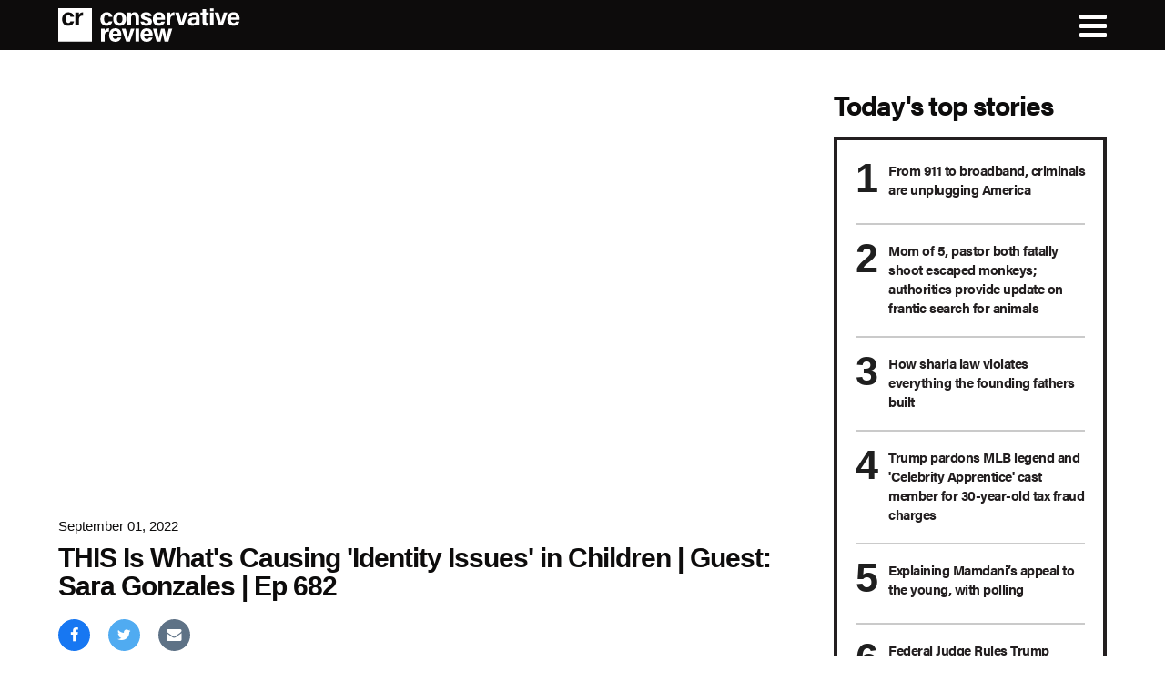

--- FILE ---
content_type: text/html; charset=utf-8
request_url: https://www.conservativereview.com/this-is-what-s-causing-identity-issues-in-children-guest-sara-gonzales-ep-682-2658005136.html
body_size: 43915
content:
<!DOCTYPE html><!-- Powered by RebelMouse. https://www.rebelmouse.com --><html lang="en"><head prefix="og: https://ogp.me/ns# article: https://ogp.me/ns/article#"><script type="application/ld+json">{"@context":"https://schema.org","@type":"NewsArticle","author":{"@type":"Person","description":"","identifier":"20326560","image":{"@type":"ImageObject","url":"https://www.conservativereview.com/res/avatars/default"},"name":"Chad Prather","url":"https://www.conservativereview.com/u/chad_prather"},"dateModified":"2022-09-02T06:22:02Z","datePublished":"2022-09-01T19:12:41Z","description":"","headline":"THIS Is What's Causing 'Identity Issues' in Children | Guest: Sara Gonzales | Ep 682","image":[{"@type":"ImageObject","height":600,"url":"https://www.conservativereview.com/media-library/eyJhbGciOiJIUzI1NiIsInR5cCI6IkpXVCJ9.eyJpbWFnZSI6Imh0dHBzOi8vaW1nLnlvdXR1YmUuY29tL3ZpL0lYaFoyWEREWWw0L21heHJlc2RlZmF1bHQuanBnIiwiZXhwaXJlc19hdCI6MTc5MzE5MjA2NH0.Oy4JEIRPukU-lQhW2J9EE8l0YIYXg4yuWnCB14mlmW0/image.jpg?width=2000&height=2000","width":1200}],"keywords":["www.youtube.com","Identity Issues","prather","chad prather","watch chad prather","the chad prather show","chadprather","the blaze","Sara","chad prather podcast","youtube chad prather","video","blaze tv","Identity issues in children","blaze","chad prather show","news","watch chad","political news","watchchad","theblaze","chad prather rant","chad prather funny","Gonzales","Sara Gonzales","blazetv","chad","us news","the blaze tv","chad prather texas","chad prather youtube","chad prather videos","youtube.com"],"mainEntityOfPage":{"@id":"https://www.conservativereview.com/this-is-what-s-causing-identity-issues-in-children-guest-sara-gonzales-ep-682-2658005136.html","@type":"WebPage"},"publisher":{"@type":"Organization","logo":{"@type":"ImageObject","url":"https://www.conservativereview.com/media-library/eyJhbGciOiJIUzI1NiIsInR5cCI6IkpXVCJ9.eyJpbWFnZSI6Imh0dHBzOi8vYXNzZXRzLnJibC5tcy8yNDYzMDUzNS9vcmlnaW4uanBnIiwiZXhwaXJlc19hdCI6MTc5ODczOTQzMn0.dP9Qyvh2azTRGRpMzqAxd6DRUlBdyEK0e0xoJO6O9bc/image.jpg?width=210"},"name":"Conservative Review"},"thumbnailUrl":"https://img.youtube.com/vi/IXhZ2XDDYl4/maxresdefault.jpg","url":"https://www.conservativereview.com/this-is-what-s-causing-identity-issues-in-children-guest-sara-gonzales-ep-682-2658005136.html"}</script><script type="application/ld+json">{"@context":"https://schema.org","@type":"VideoObject","contentUrl":"https://www.youtube.com/embed/IXhZ2XDDYl4?rel=0","description":"Conservative Review","embedUrl":"https://www.youtube.com/embed/IXhZ2XDDYl4?rel=0","name":"THIS Is What's Causing 'Identity Issues' in Children | Guest: Sara Gonzales | Ep 682","thumbnailUrl":["https://img.youtube.com/vi/IXhZ2XDDYl4/maxresdefault.jpg","https://img.youtube.com/vi/IXhZ2XDDYl4/maxresdefault.jpg"],"uploadDate":"2022-09-01T19:12:41Z","url":"https://www.youtube.com/watch?v=IXhZ2XDDYl4"}</script><meta charset="utf-8"/><!-- Google Tag Manager --><script>(function(w,d,s,l,i){w[l]=w[l]||[];w[l].push({'gtm.start':
new Date().getTime(),event:'gtm.js'});var f=d.getElementsByTagName(s)[0],
j=d.createElement(s),dl=l!='dataLayer'?'&l='+l:'';j.async=true;j.src=
'https://www.googletagmanager.com/gtm.js?id='+i+dl;f.parentNode.insertBefore(j,f);
})(window,document,'script','dataLayer','GTM-MSGCHVS7');</script><!-- End Google Tag Manager --><link rel="canonical" href="https://www.youtube.com/watch?v=IXhZ2XDDYl4"/><meta property="fb:app_id" content="200167090048537"/><meta name="twitter:site" content="@"/><meta name="twitter:site:id" content=""/><meta property="og:type" content="article"/><meta property="og:url" content="https://www.conservativereview.com/this-is-what-s-causing-identity-issues-in-children-guest-sara-gonzales-ep-682-2658005136.html"/><meta property="og:site_name" content="Conservative Review"/><meta property="og:image" content="https://www.conservativereview.com/media-library/eyJhbGciOiJIUzI1NiIsInR5cCI6IkpXVCJ9.eyJpbWFnZSI6Imh0dHBzOi8vaW1nLnlvdXR1YmUuY29tL3ZpL0lYaFoyWEREWWw0L21heHJlc2RlZmF1bHQuanBnIiwiZXhwaXJlc19hdCI6MTc5MzE5MjA2NH0.Oy4JEIRPukU-lQhW2J9EE8l0YIYXg4yuWnCB14mlmW0/image.jpg?width=2000&height=2000"/><meta property="og:image:width" content="2000"/><meta property="og:image:height" content="2000"/><meta property="og:title" content="THIS Is What&#39;s Causing &#39;Identity Issues&#39; in Children | Guest: Sara Gonzales | Ep 682"/><meta property="og:description" content=""/><meta name="description" content="THIS Is What&#39;s Causing &#39;Identity Issues&#39; in Children | Guest: Sara Gonzales | Ep 682"/><meta name="keywords" content="www.youtube.com, Identity Issues, prather, chad prather, watch chad prather, the chad prather show, chadprather, the blaze, Sara, chad prather podcast, youtube chad prather, video, blaze tv, Identity issues in children, blaze, chad prather show, news, watch chad, political news, watchchad, theblaze, chad prather rant, chad prather funny, Gonzales, Sara Gonzales, blazetv, chad, us news, the blaze tv, chad prather texas, chad prather youtube, chad prather videos, youtube.com"/><meta name="referrer" content="always"/><meta name="twitter:card" content="summary_large_image"/><meta name="twitter:image" content="https://img.youtube.com/vi/IXhZ2XDDYl4/maxresdefault.jpg"/><link rel="preconnect" href="https://assets.rebelmouse.io/" crossorigin="anonymous"/><link rel="preconnect" href="https://user-stats.rbl.ms/" crossorigin="anonymous"/><link rel="preconnect" href="https://pages-stats.rbl.ms/" crossorigin="anonymous"/><!--link rel="preload" href="https://static.rbl.ms/static/fonts/fontawesome/fontawesome-mini.woff" as="font" type="font/woff2" crossorigin--><script class="rm-i-script">window.REBELMOUSE_BOOTSTRAP_DATA = {"isUserLoggedIn": false, "site": {"id": 20266091, "isCommunitySite": false}, "runner": {"id": 20266091}, "post": {"id": 2658005136, "sections": [519774958, 519774966], "shareUrl": "https%3A%2F%2Fwww.conservativereview.com%2Fthis-is-what-s-causing-identity-issues-in-children-guest-sara-gonzales-ep-682-2658005136.html", "status": 2, "tags": ["www.youtube.com", "Identity Issues", "prather", "chad prather", "watch chad prather", "the chad prather show", "chadprather", "the blaze", "Sara", "chad prather podcast", "youtube chad prather", "video", "blaze tv", "Identity issues in children", "blaze", "chad prather show", "news", "watch chad", "political news", "watchchad", "theblaze", "chad prather rant", "chad prather funny", "Gonzales", "Sara Gonzales", "blazetv", "chad", "us news", "the blaze tv", "chad prather texas", "chad prather youtube", "chad prather videos", "youtube.com"]}, "path": "/this-is-what-s-causing-identity-issues-in-children-guest-sara-gonzales-ep-682-2658005136.html", "pathParams": {"slug": "this-is-what-s-causing-identity-issues-in-children-guest-sara-gonzales-ep-682", "id": "2658005136"}, "resourceId": "pp_2658005136", "fbId": "200167090048537", "fbAppVersion": "v2.5", "clientGaId": "UA-52803434-1", "messageBusUri": "wss://messages.rebelmouse.io", "section": {"id": null}, "tag": {"slug": null}, "fullBootstrapUrl": "/res/bootstrap/data.js?site_id=20266091\u0026resource_id=pp_2658005136\u0026path_params=%7B%22slug%22%3A%22this-is-what-s-causing-identity-issues-in-children-guest-sara-gonzales-ep-682%22%2C%22id%22%3A%222658005136%22%7D\u0026override_device=desktop\u0026post_id=2658005136", "whitelabel_menu": {}, "useRiver": false, "engine": {"recaptchaSiteKey": null, "lazyLoadShortcodeImages": true, "backButtonGoToPage": true, "changeParticleUrlScroll": false, "countKeepReadingAsPageview": true, "defaultVideoPlayer": "", "theoPlayerLibraryLocation": "", "trackPageViewOnParticleUrlScroll": false, "webVitalsSampleRate": 100, "overrideDevicePixelRatio": null, "image_quality_level": 50, "sendEventsToCurrentDomain": false, "enableLoggedOutUserTracking": false, "useSmartLinks2": true}};
    </script><script class="rm-i-script">window.REBELMOUSE_BASE_ASSETS_URL = "https://www.conservativereview.com/static/dist/social-ux/";
        window.REBELMOUSE_BASE_SSL_DOMAIN = "https://www.conservativereview.com";
        window.REBELMOUSE_TASKS_QUEUE = [];
        window.REBELMOUSE_LOW_TASKS_QUEUE = [];
        window.REBELMOUSE_LOWEST_TASKS_QUEUE = [];
        window.REBELMOUSE_ACTIVE_TASKS_QUEUE = [];
        window.REBELMOUSE_STDLIB = {};
        window.RM_OVERRIDES = {};
        window.RM_AD_LOADER = [];
    </script><script src="https://www.conservativereview.com/static/dist/social-ux/main.d2015c20bbd9ed04f008.bundle.mjs" class="rm-i-script" type="module" async="async" data-js-app="true" data-src-host="https://www.conservativereview.com" data-src-file="main.mjs"></script><script src="https://www.conservativereview.com/static/dist/social-ux/main.f1caed3aabe05ffeaf97.bundle.js" class="rm-i-script" nomodule="nomodule" defer="defer" data-js-app="true" data-src-host="https://www.conservativereview.com" data-src-file="main.js"></script><script src="https://www.conservativereview.com/static/dist/social-ux/runtime.85aab40d8d26672e95e5.bundle.mjs" class="rm-i-script" type="module" async="async" data-js-app="true" data-src-host="https://www.conservativereview.com" data-src-file="runtime.mjs"></script><script src="https://www.conservativereview.com/static/dist/social-ux/runtime.864d5f9953da26e3942c.bundle.js" class="rm-i-script" nomodule="nomodule" defer="defer" data-js-app="true" data-src-host="https://www.conservativereview.com" data-src-file="runtime.js"></script><!-- we collected enough need to fix it first before turn in back on--><!--script src="//cdn.ravenjs.com/3.16.0/raven.min.js" crossorigin="anonymous"></script--><!--script type="text/javascript">
        Raven.config('https://6b64f5cc8af542cbb920e0238864390a@sentry.io/147999').install();
    </script--><script class="rm-i-script">
        if ('serviceWorker' in navigator) {
          window.addEventListener('load', function() {
            navigator.serviceWorker.register('/sw.js').then(function(registration) {
              console.log('ServiceWorker registration successful with scope: ', registration.scope);
            }, function(err) {
              console.log('ServiceWorker registration failed: ', err);
            });
          });
        } else {
          console.log('ServiceWorker not enabled');
        }
    </script><script class="rm-i-script">
        // fallback error prone google tag setup
        var googletag = googletag || {};
        googletag.cmd = googletag.cmd || [];
    </script><meta http-equiv="X-UA-Compatible" content="IE=edge"/><meta name="viewport" content="width=device-width,initial-scale=1,minimum-scale=1.0"/><!-- TODO: move the default value from here --><title>THIS Is What's Causing 'Identity Issues' in Children | Guest: Sara Gonzales | Ep 682 - Conservative Review</title><style class="rm-i-styles">
        article,aside,details,figcaption,figure,footer,header,hgroup,nav,section{display:block;}audio,canvas,video{display:inline-block;}audio:not([controls]){display:none;}[hidden]{display:none;}html{font-size:100%;-webkit-text-size-adjust:100%;-ms-text-size-adjust:100%;}body{margin:0;font-size:1em;line-height:1.4;}body,button,input,select,textarea{font-family:Tahoma,sans-serif;color:#5A5858;}::-moz-selection{background:#145A7C;color:#fff;text-shadow:none;}::selection{background:#145A7C;color:#fff;text-shadow:none;}:focus{outline:5px auto #2684b1;}a:hover,a:active{outline:0;}abbr[title]{border-bottom:1px dotted;}b,strong{font-weight:bold;}blockquote{margin:1em 40px;}dfn{font-style:italic;}hr{display:block;height:1px;border:0;border-top:1px solid #ccc;margin:1em 0;padding:0;}ins{background:#ff9;color:#000;text-decoration:none;}mark{background:#ff0;color:#000;font-style:italic;font-weight:bold;}pre,code,kbd,samp{font-family:monospace,serif;_font-family:'courier new',monospace;font-size:1em;}pre{white-space:pre;white-space:pre-wrap;word-wrap:break-word;}q{quotes:none;}q:before,q:after{content:"";content:none;}small{font-size:85%;}sub,sup{font-size:75%;line-height:0;position:relative;vertical-align:baseline;}sup{top:-0.5em;}sub{bottom:-0.25em;}ul,ol{margin:1em 0;padding:0 0 0 40px;}dd{margin:0 0 0 40px;}nav ul,nav ol{list-style:none;list-style-image:none;margin:0;padding:0;}img{border:0;-ms-interpolation-mode:bicubic;vertical-align:middle;}svg:not(:root){overflow:hidden;}figure{margin:0;}form{margin:0;}fieldset{border:0;margin:0;padding:0;}label{cursor:pointer;}legend{border:0;padding:0;}button,input{line-height:normal;}button,input[type="button"],input[type="reset"],input[type="submit"]{cursor:pointer;-webkit-appearance:button;}input[type="checkbox"],input[type="radio"]{box-sizing:border-box;padding:0;}input[type="search"]{-webkit-appearance:textfield;box-sizing:content-box;}input[type="search"]::-webkit-search-decoration{-webkit-appearance:none;}button::-moz-focus-inner,input::-moz-focus-inner{border:0;padding:0;}textarea{overflow:auto;vertical-align:top;resize:vertical;}input:invalid,textarea:invalid{background-color:#fccfcc;}table{border-collapse:collapse;border-spacing:0;}td{vertical-align:top;}.ir{display:block;border:0;text-indent:-999em;overflow:hidden;background-color:transparent;background-repeat:no-repeat;text-align:left;direction:ltr;}.ir br{display:none;}.hidden{display:none !important;visibility:hidden;}.visuallyhidden{border:0;clip:rect(0 0 0 0);height:1px;margin:-1px;overflow:hidden;padding:0;position:absolute;width:1px;}.visuallyhidden.focusable:active,.visuallyhidden.focusable:focus{clip:auto;height:auto;margin:0;overflow:visible;position:static;width:auto;}.invisible{visibility:hidden;}.clearfix:before,.clearfix:after{content:"";display:table;}.clearfix:after{clear:both;}.clearfix{zoom:1;}.zindex20{z-index:20;}.zindex30{z-index:30;}.zindex40{z-index:40;}.zindex50{z-index:50;}html{font-size:11px;font-family:Helvetica;line-height:1.4;color:#1f1f1f;font-weight:normal;}body,button,input,select,textarea{font-family:Helvetica;color:#1f1f1f;}.col,body{font-size:1.6rem;line-height:1.4;}a{color:rgba(66, 103, 178, 1);text-decoration:none;}a:hover{color:rgba(31, 31, 31, 1);text-decoration:none;}.with-primary-color{color:rgba(66, 103, 178, 1);}.with-primary-color:hover{color:rgba(31, 31, 31, 1);}.js-tab,.js-keep-reading,.js-toggle{cursor:pointer;}.noselect{-webkit-touch-callout:none;-webkit-user-select:none;-khtml-user-select:none;-moz-user-select:none;-ms-user-select:none;user-select:none;}.tabs__tab{display:inline-block;padding:10px;}.tabs__tab-content{display:none;}.tabs__tab-content.active{display:block;}button:focus,input[type="text"],input[type="email"]{outline:0;}audio,canvas,iframe,img,svg,video{vertical-align:middle;max-width:100%;}textarea{resize:vertical;}.main{background-color:rgba(245, 245, 245, 1);position:relative;overflow:hidden;}.valign-wrapper{display:-webkit-flex;display:-ms-flexbox;display:flex;-webkit-align-items:center;-ms-flex-align:center;align-items:center;}.valign-wrapper .valign{display:block;}#notification{position:fixed;}.article-module__controls-placeholder{position:absolute;}.display-block{display:block;}.cover-all{position:absolute;width:100%;height:100%;}.full-width{width:100%;}.fa{font-family:FontAwesome,"fontawesome-mini" !important;}.fa.fa-instagram{font-size:1.15em;}.fa-googleplus:before{content:"\f0d5";}.post-partial,.overflow-visible{overflow:visible !important;}.attribute-data{margin:0 10px 10px 0;padding:5px 10px;background-color:rgba(66, 103, 178, 1);color:white;border-radius:3px;margin-bottom:10px;display:inline-block;}.attribute-data[value=""]{display:none;}.badge{display:inline-block;overflow:hidden;}.badge-image{border-radius:100%;}.js-expandable.expanded .js-expand,.js-expandable:not(.expanded) .js-contract{display:none;}.js-scroll-trigger{display:block;width:100%;}.sticky-target:not(.legacy){position:fixed;opacity:0;top:0;will-change:transform;transform:translate3d(0px,0px,0px);}.sticky-target.legacy{position:relative;}.sticky-target.legacy.sticky-active{position:fixed;}.color-inherit:hover,.color-inherit{color:inherit;}.js-appear-on-expand{transition:all 350ms;height:0;overflow:hidden;opacity:0;}.content-container{display:none;}.expanded .content-container{display:block;}.expanded .js-appear-on-expand{opacity:1;height:auto;}.logged-out-user .js-appear-on-expand{height:0;opacity:0;}.h1,.h2{margin:0;padding:0;font-size:1em;font-weight:normal;}.lazyload-placeholder{display:none;position:absolute;text-align:center;background:rgba(0,0,0,0.1);top:0;bottom:0;left:0;right:0;}div[runner-lazy-loading] .lazyload-placeholder,iframe[runner-lazy-loading] + .lazyload-placeholder{display:block;}.abs-pos-center{position:absolute;top:0;bottom:0;left:0;right:0;margin:auto;}.relative{position:relative;}.runner-spinner{position:absolute;top:0;bottom:0;left:0;right:0;margin:auto;width:50px;}.runner-spinner:before{content:"";display:block;padding-top:100%;}.rm-non-critical-loaded .runner-spinner-circular{animation:rotate 2s linear infinite;height:100%;transform-origin:center center;width:100%;position:absolute;top:0;bottom:0;left:0;right:0;margin:auto;}.position-relative{position:relative;}.collection-button{display:inline-block;}.rm-non-critical-loaded .runner-spinner-path{stroke-dasharray:1,200;stroke-dashoffset:0;animation:dash 1.5s ease-in-out infinite,color 6s ease-in-out infinite;stroke-linecap:round;}.pagination-container .pagination-wrapper{display:flex;align-items:center;}.pagination-container .pagination-wrapper a{color:rgba(59,141,242,1);margin:0 5px;}@keyframes rotate{100%{transform:rotate(360deg);}}@keyframes dash{0%{stroke-dasharray:1,200;stroke-dashoffset:0;}50%{stroke-dasharray:89,200;stroke-dashoffset:-35px;}100%{stroke-dasharray:89,200;stroke-dashoffset:-124px;}}@keyframes color{100%,0%{stroke:rgba(255,255,255,1);}40%{stroke:rgba(255,255,255,0.6);}66%{stroke:rgba(255,255,255,0.9);}80%,90%{stroke:rgba(255,255,255,0.7);}}.js-section-loader-feature-container > .slick-list > .slick-track > .slick-slide:not(.slick-active){height:0;visibility:hidden;}.rebellt-item-media-container .instagram-media{margin-left:auto !important;margin-right:auto !important;}.js-hidden-panel{position:fixed;top:0;left:0;right:0;transition:all 300ms;z-index:10;}.js-hidden-panel.active{transform:translate3d(0,-100%,0);}.content{margin-left:auto;margin-right:auto;max-width:1100px;width:90%;}.ad-tag{text-align:center;}.ad-tag__inner{display:inline-block;}.content .ad-tag{margin-left:-5%;margin-right:-5%;}@media (min-width:768px){.content .ad-tag{margin-left:auto;margin-right:auto;}}.user-prefs{display:none;}.no-mb:not(:last-child){margin-bottom:0;}.no-mt:not(:first-child){margin-top:0;}.sm-mt-0:not(:empty):before,.sm-mt-1:not(:empty):before,.sm-mt-2:not(:empty):before,.sm-mb-0:not(:empty):after,.sm-mb-1:not(:empty):after,.sm-mb-2:not(:empty):after,.md-mt-0:not(:empty):before,.md-mt-1:not(:empty):before,.md-mt-2:not(:empty):before,.md-mb-0:not(:empty):after,.md-mb-1:not(:empty):after,.md-mb-2:not(:empty):after,.lg-mt-0:not(:empty):before,.lg-mt-1:not(:empty):before,.lg-mt-2:not(:empty):before,.lg-mb-0:not(:empty):after,.lg-mb-1:not(:empty):after,.lg-mb-2:not(:empty):after{content:'';display:block;overflow:hidden;}.sm-mt-0:not(:empty):before{margin-bottom:0;}.sm-mt-0 > *{margin-top:0;}.sm-mt-1:not(:empty):before{margin-bottom:-10px;}.sm-mt-1 > *{margin-top:10px;}.sm-mt-2:not(:empty):before{margin-bottom:-20px;}.sm-mt-2 > *{margin-top:20px;}.sm-mb-0:not(:empty):after{margin-top:0;}.sm-mb-0 > *{margin-bottom:0;}.sm-mb-1:not(:empty):after{margin-top:-10px;}.sm-mb-1 > *{margin-bottom:10px;}.sm-mb-2:not(:empty):after{margin-top:-20px;}.sm-mb-2 > *{margin-bottom:20px;}@media (min-width:768px){.md-mt-0:not(:empty):before{margin-bottom:0;}.md-mt-0 > *{margin-top:0;}.md-mt-1:not(:empty):before{margin-bottom:-10px;}.md-mt-1 > *{margin-top:10px;}.md-mt-2:not(:empty):before{margin-bottom:-20px;}.md-mt-2 > *{margin-top:20px;}.md-mb-0:not(:empty):after{margin-top:0;}.md-mb-0 > *{margin-bottom:0;}.md-mb-1:not(:empty):after{margin-top:-10px;}.md-mb-1 > *{margin-bottom:10px;}.md-mb-2:not(:empty):after{margin-top:-20px;}.md-mb-2 > *{margin-bottom:20px;}}@media (min-width:1024px){.lg-mt-0:not(:empty):before{margin-bottom:0;}.lg-mt-0 > *{margin-top:0;}.lg-mt-1:not(:empty):before{margin-bottom:-10px;}.lg-mt-1 > *{margin-top:10px;}.lg-mt-2:not(:empty):before{margin-bottom:-20px;}.lg-mt-2 > *{margin-top:20px;}.lg-mb-0:not(:empty):after{margin-top:0;}.lg-mb-0 > *{margin-bottom:0;}.lg-mb-1:not(:empty):after{margin-top:-10px;}.lg-mb-1 > *{margin-bottom:10px;}.lg-mb-2:not(:empty):after{margin-top:-20px;}.lg-mb-2 > *{margin-bottom:20px;}}.sm-cp-0{padding:0;}.sm-cp-1{padding:10px;}.sm-cp-2{padding:20px;}@media (min-width:768px){.md-cp-0{padding:0;}.md-cp-1{padding:10px;}.md-cp-2{padding:20px;}}@media (min-width:1024px){.lg-cp-0{padding:0;}.lg-cp-1{padding:10px;}.lg-cp-2{padding:20px;}}.mb-2 > *{margin-bottom:20px;}.mb-2 > :last-child{margin-bottom:0;}.v-sep > *{margin-bottom:20px;}@media (min-width:768px){.v-sep > *{margin-bottom:40px;}}.v-sep > *:last-child{margin-bottom:0;}@media only screen and (max-width:767px){.hide-mobile{display:none !important;}}@media only screen and (max-width:1023px){.hide-tablet-and-mobile{display:none !important;}}@media only screen and (min-width:768px){.hide-tablet-and-desktop{display:none !important;}}@media only screen and (min-width:768px) and (max-width:1023px){.hide-tablet{display:none !important;}}@media only screen and (min-width:1024px){.hide-desktop{display:none !important;}}.row.px10{margin-left:-10px;margin-right:-10px;}.row.px10 > .col{padding-left:10px;padding-right:10px;}.row.px20{margin-left:-20px;margin-right:-20px;}.row.px20 > .col{padding-left:20px;padding-right:20px;}.row{margin-left:auto;margin-right:auto;overflow:hidden;}.row:after{content:'';display:table;clear:both;}.row:not(:empty){margin-bottom:-20px;}.col{margin-bottom:20px;}@media (min-width:768px){.col{margin-bottom:40px;}.row:not(:empty){margin-bottom:-40px;}}.row .col{float:left;box-sizing:border-box;}.row .col.pull-right{float:right;}.row .col.s1{width:8.3333333333%;}.row .col.s2{width:16.6666666667%;}.row .col.s3{width:25%;}.row .col.s4{width:33.3333333333%;}.row .col.s5{width:41.6666666667%;}.row .col.s6{width:50%;}.row .col.s7{width:58.3333333333%;}.row .col.s8{width:66.6666666667%;}.row .col.s9{width:75%;}.row .col.s10{width:83.3333333333%;}.row .col.s11{width:91.6666666667%;}.row .col.s12{width:100%;}@media only screen and (min-width:768px){.row .col.m1{width:8.3333333333%;}.row .col.m2{width:16.6666666667%;}.row .col.m3{width:25%;}.row .col.m4{width:33.3333333333%;}.row .col.m5{width:41.6666666667%;}.row .col.m6{width:50%;}.row .col.m7{width:58.3333333333%;}.row .col.m8{width:66.6666666667%;}.row .col.m9{width:75%;}.row .col.m10{width:83.3333333333%;}.row .col.m11{width:91.6666666667%;}.row .col.m12{width:100%;}}@media only screen and (min-width:1024px){.row .col.l1{width:8.3333333333%;}.row .col.l2{width:16.6666666667%;}.row .col.l3{width:25%;}.row .col.l4{width:33.3333333333%;}.row .col.l5{width:41.6666666667%;}.row .col.l6{width:50%;}.row .col.l7{width:58.3333333333%;}.row .col.l8{width:66.6666666667%;}.row .col.l9{width:75%;}.row .col.l10{width:83.3333333333%;}.row .col.l11{width:91.6666666667%;}.row .col.l12{width:100%;}}.widget{position:relative;box-sizing:border-box;}.widget:hover .widget__headline a{color:rgba(31, 31, 31, 1);}.widget__headline{font-family:Helvetica;color:#1f1f1f;cursor:pointer;}.widget__headline-text{font-family:inherit;color:inherit;word-break:break-word;}.widget__section-text{display:block;}.image,.widget__image{background-position:center;background-repeat:no-repeat;background-size:cover;display:block;z-index:0;}.widget__play{position:absolute;width:100%;height:100%;text-align:center;}.rm-widget-image-holder{position:relative;}.rm-video-holder{position:absolute;width:100%;height:100%;top:0;left:0;}.rm-zindex-hidden{display:none;z-index:-1;}.rm-widget-image-holder .widget__play{top:0;left:0;}.image.no-image{background-color:#e4e4e4;}.widget__video{position:relative;}.widget__video .rm-scrop-spacer{padding-bottom:56.25%;}.widget__video.rm-video-tiktok{max-width:605px;}.widget__video video,.widget__video iframe{position:absolute;top:0;left:0;height:100%;}.widget__product-vendor{font-size:1.5em;line-height:1.5;margin:25px 0;}.widget__product-buy-link{margin:15px 0;}.widget__product-buy-link-btn{background-color:#000;color:#fff;display:inline-block;font-size:1.6rem;line-height:1em;padding:1.25rem;font-weight:700;}.widget__product-buy-btn:hover{color:#fff;}.widget__product-price{font-size:1.5em;line-height:1.5;margin:25px 0;}.widget__product-compare-at-price{text-decoration:line-through;}.rebellt-item.is--mobile,.rebellt-item.is--tablet{margin-bottom:0.85em;}.rebellt-item.show_columns_on_mobile.col2,.rebellt-item.show_columns_on_mobile.col3{display:inline-block;vertical-align:top;}.rebellt-item.show_columns_on_mobile.col2{width:48%;}.rebellt-item.show_columns_on_mobile.col3{width:32%;}@media only screen and (min-width:768px){.rebellt-item.col2:not(.show_columns_on_mobile),.rebellt-item.col3:not(.show_columns_on_mobile){display:inline-block;vertical-align:top;}.rebellt-item.col2:not(.show_columns_on_mobile){width:48%;}.rebellt-item.col3:not(.show_columns_on_mobile){width:32%;}}.rebellt-item.parallax{background-size:cover;background-attachment:fixed;position:relative;left:calc(-50vw + 50%);width:100vw;min-height:100vh;padding:0 20%;box-sizing:border-box;max-width:inherit;text-align:center;z-index:3;}.rebellt-item.parallax.is--mobile{background-position:center;margin-bottom:0;padding:0 15%;}.rebellt-item.parallax.has-description:before,.rebellt-item.parallax.has-description:after{content:"";display:block;padding-bottom:100%;}.rebellt-item.parallax.has-description.is--mobile:before,.rebellt-item.parallax.has-description.is--mobile:after{padding-bottom:90vh;}.rebellt-item.parallax h3,.rebellt-item.parallax p{color:white;text-shadow:1px 0 #000;}.rebellt-item.parallax.is--mobile p{font-size:18px;font-weight:400;}.rebellt-ecommerce h3{font-size:1.8em;margin-bottom:15px;}.rebellt-ecommerce--vendor{font-size:1.5em;line-height:1.5;margin:25px 0;}.rebellt-ecommerce--price{font-size:1.5em;line-height:1.5;margin:25px 0;}.rebellt-ecommerce--compare-at-price{text-decoration:line-through;}.rebellt-ecommerce--buy{margin:15px 0;}.rebellt-ecommerce--btn{background-color:#000;color:#fff;display:inline-block;font-size:1.6rem;line-height:1em;padding:1.25rem;font-weight:700;}.rebellt-ecommerce--btn:hover{color:#fff;}.rebelbar.skin-simple{height:50px;line-height:50px;color:#1f1f1f;font-size:1.2rem;border-left:none;border-right:none;background-color:#fff;}.rebelbar.skin-simple .rebelbar__inner{position:relative;height:100%;margin:0 auto;padding:0 20px;max-width:1300px;}.rebelbar.skin-simple .logo{float:left;}.rebelbar.skin-simple .logo__image{max-height:50px;max-width:190px;}.rebelbar--fake.skin-simple{position:relative;border-color:#fff;}.rebelbar--fixed.skin-simple{position:absolute;width:100%;z-index:3;}.with-fixed-header .rebelbar--fixed.skin-simple{position:fixed;top:0;}.rebelbar.skin-simple .rebelbar__menu-toggle{position:relative;cursor:pointer;float:left;text-align:center;font-size:0;width:50px;margin-left:-15px;height:100%;color:#1f1f1f;}.rebelbar.skin-simple i{vertical-align:middle;display:inline-block;font-size:20px;}.rebelbar.skin-simple .rebelbar__menu-toggle:hover{color:rgba(31, 31, 31, 1);}.rebelbar.skin-simple .rebelbar__section-links{display:none;padding:0 100px 0 40px;overflow:hidden;height:100%;}.rebelbar.skin-simple .rebelbar__section-list{margin:0 -15px;height:100%;}.rebelbar.skin-simple .rebelbar__section-links li{display:inline-block;padding:0 15px;text-align:left;}.rebelbar.skin-simple .rebelbar__section-link{color:#1f1f1f;display:block;font-size:1.8rem;font-weight:400;text-decoration:none;}.rebelbar.skin-simple .rebelbar__section-link:hover{color:rgba(31, 31, 31, 1);}.rebelbar.skin-simple .rebelbar__sharebar.sharebar{display:none;}.rebelbar.skin-simple .rebelbar__section-list.js--active .rebelbar__more-sections-button{visibility:visible;}.rebelbar.skin-simple .rebelbar__more-sections-button{cursor:pointer;visibility:hidden;}.rebelbar.skin-simple #rebelbar__more-sections{visibility:hidden;position:fixed;line-height:70px;left:0;width:100%;background-color:#1f1f1f;}.rebelbar.skin-simple #rebelbar__more-sections a{color:white;}.rebelbar.skin-simple #rebelbar__more-sections.opened{visibility:visible;}@media only screen and (min-width:768px){.rebelbar.skin-simple .rebelbar__menu-toggle{margin-right:15px;}.rebelbar.skin-simple{height:100px;line-height:100px;font-weight:700;}.rebelbar.skin-simple .logo__image{max-width:350px;max-height:100px;}.rebelbar.skin-simple .rebelbar__inner{padding:0 40px;}.rebelbar.skin-simple .rebelbar__sharebar.sharebar{float:left;margin-top:20px;margin-bottom:20px;padding-left:40px;}}@media (min-width:960px){.rebelbar.skin-simple .rebelbar__section-links{display:block;}.with-floating-shares .rebelbar.skin-simple .search-form{display:none;}.with-floating-shares .rebelbar.skin-simple .rebelbar__sharebar.sharebar{display:block;}.with-floating-shares .rebelbar.skin-simple .rebelbar__section-links{display:none;}}.menu-global{display:none;width:100%;position:fixed;z-index:3;color:white;background-color:#1a1a1a;height:100%;font-size:1.8rem;overflow-y:auto;overflow-x:hidden;line-height:1.6em;}@media (min-width:768px){.menu-global{display:block;max-width:320px;top:0;-webkit-transform:translate(-320px,0);transform:translate(-320px,0);transform:translate3d(-320px,0,0);}.menu-global,.all-content-wrapper{transition:transform .2s cubic-bezier(.2,.3,.25,.9);}}.menu-overlay{position:fixed;top:-100%;left:0;height:0;width:100%;cursor:pointer;visibility:hidden;opacity:0;transition:opacity 200ms;}.menu-opened .menu-overlay{visibility:visible;height:100%;z-index:1;opacity:1;top:0;}@media only screen and (min-width:768px){.menu-opened .menu-overlay{z-index:10;background:rgba(255,255,255,.6);}}@media (min-width:960px){.logged-out-user .rebelbar.skin-simple .menu-overlay{display:none;}}@media (min-width:600px){.rm-resized-container-5{width:5%;}.rm-resized-container-10{width:10%;}.rm-resized-container-15{width:15%;}.rm-resized-container-20{width:20%;}.rm-resized-container-25{width:25%;}.rm-resized-container-30{width:30%;}.rm-resized-container-35{width:35%;}.rm-resized-container-40{width:40%;}.rm-resized-container-45{width:45%;}.rm-resized-container-50{width:50%;}.rm-resized-container-55{width:55%;}.rm-resized-container-60{width:60%;}.rm-resized-container-65{width:65%;}.rm-resized-container-70{width:70%;}.rm-resized-container-75{width:75%;}.rm-resized-container-80{width:80%;}.rm-resized-container-85{width:85%;}.rm-resized-container-90{width:90%;}.rm-resized-container-95{width:95%;}.rm-resized-container-100{width:100%;}}.rm-embed-container{position:relative;}.rm-embed-container.rm-embed-instagram{max-width:540px;}.rm-embed-container.rm-embed-tiktok{max-width:572px;min-height:721px;}.rm-embed-container.rm-embed-tiktok blockquote,.rm-embed-twitter blockquote{all:revert;}.rm-embed-container.rm-embed-tiktok blockquote{margin-left:0;margin-right:0;position:relative;}.rm-embed-container.rm-embed-tiktok blockquote,.rm-embed-container.rm-embed-tiktok blockquote > iframe,.rm-embed-container.rm-embed-tiktok blockquote > section{width:100%;min-height:721px;display:block;}.rm-embed-container.rm-embed-tiktok blockquote > section{position:absolute;top:0;left:0;right:0;bottom:0;display:flex;align-items:center;justify-content:center;flex-direction:column;text-align:center;}.rm-embed-container.rm-embed-tiktok blockquote > section:before{content:"";display:block;width:100%;height:300px;border-radius:8px;}.rm-embed-container > .rm-embed,.rm-embed-container > .rm-embed-holder{position:absolute;top:0;left:0;}.rm-embed-holder{display:block;height:100%;width:100%;display:flex;align-items:center;}.rm-embed-container > .rm-embed-spacer{display:block;}.rm-embed-twitter{max-width:550px;margin-top:10px;margin-bottom:10px;}.rm-embed-twitter blockquote{position:relative;height:100%;width:100%;flex-direction:column;display:flex;align-items:center;justify-content:center;flex-direction:column;text-align:center;}.rm-embed-twitter:not(.rm-off) .twitter-tweet{margin:0 !important;}.logo__image,.image-element__img,.rm-lazyloadable-image{max-width:100%;height:auto;}.logo__image,.image-element__img{width:auto;}@media (max-width:768px){.rm-embed-spacer.rm-embed-spacer-desktop{display:none;}}@media (min-width:768px){.rm-embed-spacer.rm-embed-spacer-mobile{display:none;}}.sharebar{margin:0 -4px;padding:0;font-size:0;line-height:0;}.sharebar a{color:#fff;}.sharebar a:hover{text-decoration:none;color:#fff;}.sharebar .share,.sharebar .share-plus{display:inline-block;margin:0 4px;font-size:14px;font-weight:400;padding:0 10px;width:20px;min-width:20px;height:40px;line-height:38px;text-align:center;vertical-align:middle;border-radius:2px;}.sharebar .share-plus i,.sharebar .share i{display:inline-block;vertical-align:middle;}.sharebar .hide-button{display:none;}.sharebar.enable-panel .hide-button{display:inline-block;}.sharebar.enable-panel .share-plus{display:none;}.sharebar.with-first-button-caption:not(.enable-panel) .share:first-child{width:68px;}.sharebar.with-first-button-caption:not(.enable-panel) .share:first-child:after{content:'Share';padding-left:5px;vertical-align:middle;}.sharebar--fixed{display:none;position:fixed;bottom:0;z-index:1;text-align:center;width:100%;left:0;margin:20px auto;}.with-floating-shares .sharebar--fixed{display:block;}.sharebar.fly_shared:not(.enable-panel) .share:nth-child(5){display:none;}.share-media-panel .share-media-panel-pinit{position:absolute;right:0;bottom:0;background-color:transparent;}.share-media-panel-pinit_share{background-image:url('/static/img/whitelabel/runner/spritesheets/pin-it-sprite.png');background-color:#BD081C;background-position:-1px -17px;border-radius:4px;float:right;height:34px;margin:7px;width:60px;background-size:194px auto;}.share-media-panel-pinit_share:hover{opacity:.9;}@media (min-width:768px){.sharebar .share-plus .fa,.sharebar .share .fa{font-size:22px;}.sharebar .share,.sharebar .share-plus{padding:0 15px;width:30px;min-width:30px;height:60px;line-height:60px;margin:0 4px;font-size:16px;}.sharebar.with-first-button-caption:not(.enable-panel) .share:first-child{width:180px;}.sharebar.with-first-button-caption:not(.enable-panel) .share:first-child:after{content:'Share this story';padding-left:10px;vertical-align:middle;text-transform:uppercase;}.share-media-panel-pinit_share{background-position:-60px -23px;height:45px;margin:10px;width:80px;}}.action-btn{display:block;font-size:1.6rem;color:rgba(66, 103, 178, 1);cursor:pointer;border:2px solid rgba(66, 103, 178, 1);border-color:rgba(66, 103, 178, 1);border-radius:2px;line-height:1em;padding:1.6rem;font-weight:700;text-align:center;}.action-btn:hover{color:rgba(31, 31, 31, 1);border:2px solid rgba(31, 31, 31, 1);border-color:rgba(31, 31, 31, 1);}.section-headline__text{font-size:3rem;font-weight:700;line-height:1;}.section-headline__text{color:#1f1f1f;}@media (min-width:768px){.section-headline__text{font-size:3.6rem;}.content__main .section-headline__text{margin-top:-.3rem;margin-bottom:2rem;}}.module-headline__text{font-size:3rem;font-weight:700;color:#909090;}@media (min-width:768px){.module-headline__text{font-size:3.6rem;}}.search-form{position:absolute;top:0;right:20px;z-index:1;}.search-form__text-input{display:none;height:42px;font-size:1.3rem;background-color:#f4f4f4;border:none;color:#8f8f8f;text-indent:10px;padding:0;width:220px;position:absolute;right:-10px;top:0;bottom:0;margin:auto;}.search-form .search-form__submit{display:none;position:relative;border:none;bottom:2px;background-color:transparent;}.search-form__text-input:focus,.search-form__submit:focus{border:0 none;-webkit-box-shadow:none;-moz-box-shadow:none;box-shadow:none;outline:0 none;}.show-search .search-form__close{position:absolute;display:block;top:0;bottom:0;margin:auto;height:1rem;right:-28px;}.search-form__open{vertical-align:middle;bottom:2px;display:inline-block;position:relative;color:#1f1f1f;font-size:1.9rem;}.show-search .search-form__text-input{display:block;}.show-search .search-form__submit{display:inline-block;vertical-align:middle;padding:0;color:#1f1f1f;font-size:1.9rem;}.search-form__close,.show-search .search-form__open{display:none;}.quick-search{display:block;border-bottom:1px solid #d2d2d2;padding:24px 0 28px;margin-bottom:20px;position:relative;}.quick-search__submit{background-color:transparent;border:0;padding:0;margin:0;position:absolute;zoom:.75;color:#000;}.quick-search__input{background-color:transparent;border:0;padding:0;font-size:1.5rem;font-weight:700;line-height:3em;padding-left:40px;width:100%;box-sizing:border-box;}@media (min-width:768px){.search-form{right:40px;}.quick-search{margin-bottom:40px;padding:0 0 20px;}.quick-search__submit{zoom:1;}.quick-search__input{line-height:2.2em;padding-left:60px;}}.search-widget{position:relative;}.search-widget__input,.search-widget__submit{border:none;padding:0;margin:0;color:#1f1f1f;background:transparent;font-size:inherit;line-height:inherit;}.social-links__link{display:inline-block;padding:12px;line-height:0;width:25px;height:25px;border-radius:50%;margin:0 6px;font-size:1.5em;text-align:center;position:relative;vertical-align:middle;color:white;}.social-links__link:hover{color:white;}.social-links__link > span{position:absolute;top:0;left:0;right:0;bottom:0;margin:auto;height:1em;}.article__body{font-family:Helvetica;}.body-description .horizontal-rule{border-top:2px solid #eee;}.article-content blockquote{border-left:5px solid rgba(66, 103, 178, 1);border-left-color:rgba(66, 103, 178, 1);color:#656565;padding:0 0 0 25px;margin:1em 0 1em 25px;}.article__splash-custom{position:relative;}.body hr{display:none;}.article-content .media-caption{color:#9a9a9a;font-size:1.4rem;line-height:2;}.giphy-image{margin-bottom:0;}.article-body a{word-wrap:break-word;}.article-content .giphy-image__credits-wrapper{margin:0;}.article-content .giphy-image__credits{color:#000;font-size:1rem;}.article-content .image-media,.article-content .giphy-image .media-photo-credit{display:block;}.tags{color:rgba(66, 103, 178, 1);margin:0 -5px;}.tags__item{margin:5px;display:inline-block;}.tags .tags__item{line-height:1;}.slideshow .carousel-control{overflow:hidden;}.shortcode-media .media-caption,.shortcode-media .media-photo-credit{display:block;}@media (min-width:768px){.tags{margin:0 -10px;}.tags__item{margin:10px;}.article-content__comments-wrapper{border-bottom:1px solid #d2d2d2;margin-bottom:20px;padding-bottom:40px;}}.subscription-widget{background:rgba(66, 103, 178, 1);padding:30px;}.subscription-widget .module-headline__text{text-align:center;font-size:2rem;font-weight:400;color:#fff;}.subscription-widget .social-links{margin-left:-10px;margin-right:-10px;text-align:center;font-size:0;}.subscription-widget .social-links__link{display:inline-block;vertical-align:middle;width:39px;height:39px;color:#fff;box-sizing:border-box;border-radius:50%;font-size:20px;margin:0 5px;line-height:35px;background:transparent;border:2px solid #fff;border-color:#fff;}.subscription-widget .social-links__link:hover{color:rgba(31, 31, 31, 1);border-color:rgba(31, 31, 31, 1);background:transparent;}.subscription-widget .social-links__link .fa-instagram{margin:5px 0 0 1px;}.subscription-widget__site-links{margin:30px -5px;text-align:center;font-size:.8em;}.subscription-widget__site-link{padding:0 5px;color:inherit;}.newsletter-element__form{text-align:center;position:relative;max-width:500px;margin-left:auto;margin-right:auto;}.newsletter-element__submit,.newsletter-element__input{border:0;padding:10px;font-size:1.6rem;font-weight:500;height:40px;line-height:20px;margin:0;}.newsletter-element__submit{background:#909090;color:#fff;position:absolute;top:0;right:0;}.newsletter-element__submit:hover{opacity:.9;}.newsletter-element__input{background:#f4f4f4;width:100%;color:#8f8f8f;padding-right:96px;box-sizing:border-box;}.gdpr-cookie-wrapper{position:relative;left:0;right:0;padding:.5em;box-sizing:border-box;}.gdpr-cookie-controls{text-align:right;}.runner-authors-list{margin-top:0;margin-bottom:0;padding-left:0;list-style-type:none;}.runner-authors-author-wrapper{display:flex;flex-direction:row;flex-wrap:nowrap;justify-content:flex-start;align-items:stretch;align-content:stretch;}.runner-authors-avatar-thumb{display:inline-block;border-radius:100%;width:55px;height:55px;background-repeat:no-repeat;background-position:center;background-size:cover;overflow:hidden;}.runner-authors-avatar-thumb img{width:100%;height:100%;display:block;object-fit:cover;border-radius:100%;}.runner-authors-avatar-fallback{display:flex;align-items:center;justify-content:center;width:100%;height:100%;font-size:12px;line-height:1.1;text-align:center;padding:4px;background:#e0e0e0;color:#555;font-weight:600;text-transform:uppercase;border-radius:100%;overflow:hidden;}.runner-authors-author-info{width:calc(100% - 55px);}.runner-author-name-container{padding:0 6px;}.rm-breadcrumb__list{margin:0;padding:0;}.rm-breadcrumb__item{list-style-type:none;display:inline;}.rm-breadcrumb__item:last-child .rm-breadcrumb__separator{display:none;}.rm-breadcrumb__item:last-child .rm-breadcrumb__link,.rm-breadcrumb__link.disabled{pointer-events:none;color:inherit;}.social-tab-i .share-fb:after,.social-tab-i .share-tw:after{content:none;}.share-buttons .social-tab-i a{margin-right:0;}.share-buttons .social-tab-i li{line-height:1px;float:left;}.share-buttons .social-tab-i ul{margin:0;padding:0;list-style:none;}.share-tab-img{max-width:100%;padding:0;margin:0;position:relative;overflow:hidden;display:inline-block;}.share-buttons .social-tab-i{position:absolute;bottom:0;right:0;margin:0;padding:0;z-index:1;list-style-type:none;}.close-share-mobile,.show-share-mobile{background-color:rgba(0,0,0,.75);}.share-buttons .social-tab-i.show-mobile-share-bar .close-share-mobile,.share-buttons .social-tab-i .show-share-mobile,.share-buttons .social-tab-i .share{width:30px;height:30px;line-height:27px;padding:0;text-align:center;display:inline-block;vertical-align:middle;}.share-buttons .social-tab-i.show-mobile-share-bar .show-share-mobile,.share-buttons .social-tab-i .close-share-mobile{display:none;}.share-buttons .social-tab-i .icons-share{vertical-align:middle;display:inline-block;font:normal normal normal 14px/1 FontAwesome;color:white;}.social-tab-i .icons-share.fb:before{content:'\f09a';}.social-tab-i .icons-share.tw:before{content:'\f099';}.social-tab-i .icons-share.pt:before{content:'\f231';}.social-tab-i .icons-share.tl:before{content:'\f173';}.social-tab-i .icons-share.em:before{content:'\f0e0';}.social-tab-i .icons-share.sprite-shares-close:before{content:'\f00d';}.social-tab-i .icons-share.sprite-shares-share:before{content:'\f1e0';}@media only screen and (max-width:768px){.share-tab-img .social-tab-i{display:block;}.share-buttons .social-tab-i .share{display:none;}.share-buttons .social-tab-i.show-mobile-share-bar .share{display:block;}.social-tab-i li{float:left;}}@media only screen and (min-width:769px){.social-tab-i .close-share-mobile,.social-tab-i .show-share-mobile{display:none !important;}.share-tab-img .social-tab-i{display:none;}.share-tab-img:hover .social-tab-i{display:block;}.share-buttons .social-tab-i .share{width:51px;height:51px;line-height:47px;}.share-buttons .social-tab-i{margin:5px 0 0 5px;top:0;left:0;bottom:auto;right:auto;display:none;}.share-buttons .social-tab-i .share{display:block;}}.accesibility-hidden{border:0;clip:rect(1px 1px 1px 1px);clip:rect(1px,1px,1px,1px);height:1px;margin:-1px;overflow:hidden;padding:0;position:absolute;width:1px;background:#000;color:#fff;}body:not(.rm-non-critical-loaded) .follow-button{display:none;}.posts-custom .posts-wrapper:after{content:"";display:block;margin-bottom:-20px;}.posts-custom .widget{margin-bottom:20px;width:100%;}.posts-custom .widget__headline,.posts-custom .social-date{display:block;}.posts-custom .social-date{color:#a4a2a0;font-size:1.4rem;}.posts-custom[data-attr-layout_headline] .widget{vertical-align:top;}.posts-custom[data-attr-layout_headline="top"] .widget{vertical-align:bottom;}.posts-custom .posts-wrapper{margin-left:0;margin-right:0;font-size:0;line-height:0;}.posts-custom .widget{display:inline-block;}.posts-custom article{margin:0;box-sizing:border-box;font-size:1.6rem;line-height:1.4;}.posts-custom[data-attr-layout_columns="2"] article,.posts-custom[data-attr-layout_columns="3"] article,.posts-custom[data-attr-layout_columns="4"] article{margin:0 10px;}.posts-custom[data-attr-layout_columns="2"] .posts-wrapper,.posts-custom[data-attr-layout_columns="3"] .posts-wrapper,.posts-custom[data-attr-layout_columns="4"] .posts-wrapper{margin-left:-10px;margin-right:-10px;}@media (min-width:768px){.posts-custom[data-attr-layout_columns="2"] .widget{width:50%;}.posts-custom[data-attr-layout_columns="3"] .widget{width:33.3333%;}.posts-custom[data-attr-layout_columns="4"] .widget{width:25%;}}.posts-custom .widget__headline{font-size:1em;font-weight:700;word-wrap:break-word;}.posts-custom .widget__section{display:block;}.posts-custom .widget__head{position:relative;}.posts-custom .widget__head .widget__body{position:absolute;padding:5%;bottom:0;left:0;box-sizing:border-box;width:100%;background:rgba(0,0,0,0.4);background:linear-gradient(transparent 5%,rgba(0,0,0,0.5));}.posts-custom .widget__head .social-author__name,.posts-custom .widget__head .main-author__name,.posts-custom .widget__head .social-author__social-name,.posts-custom .widget__head .main-author__social-name,.posts-custom .widget__head .widget__headline,.posts-custom .widget__head .widget__subheadline{color:white;}.posts-custom .widget__subheadline *{display:inline;}.posts-custom .main-author__avatar,.posts-custom .social-author__avatar{float:left;border-radius:50%;margin-right:8px;height:30px;width:30px;min-width:30px;overflow:hidden;position:relative;}.posts-custom .main-author__name,.posts-custom .social-author__name{color:#1f1f1f;font-size:1.4rem;font-weight:700;line-height:1.4;display:inline;overflow:hidden;text-overflow:ellipsis;white-space:nowrap;position:relative;}.posts-custom .main-author__social-name,.posts-custom .social-author__social-name{color:#757575;display:block;font-size:1.2rem;line-height:0.8em;}.posts-custom .main-author__name:hover,.posts-custom .social-author__name:hover,.posts-custom .main-author__social-name:hover,.posts-custom .social-author__social-name:hover{color:rgba(31, 31, 31, 1);}.posts-custom[data-attr-layout_carousel] .posts-wrapper:after{margin-bottom:0 !important;}.posts-custom[data-attr-layout_carousel] .widget{margin-bottom:0 !important;}.posts-custom[data-attr-layout_carousel][data-attr-layout_columns="1"] .posts-wrapper:not(.slick-initialized) .widget:not(:first-child),.posts-custom[data-attr-layout_carousel]:not([data-attr-layout_columns="1"]) .posts-wrapper:not(.slick-initialized){display:none !important;}.posts-custom .slick-arrow{position:absolute;top:0;bottom:0;width:7%;max-width:60px;min-width:45px;min-height:60px;height:15%;color:white;border:0;margin:auto 10px;background:rgba(66, 103, 178, 1);z-index:1;cursor:pointer;font-size:1.6rem;line-height:1;opacity:0.9;}.posts-custom .slick-prev{left:0;}.posts-custom .slick-next{right:0;}.posts-custom .slick-arrow:before{position:absolute;left:0;right:0;width:13px;bottom:0;top:0;margin:auto;height:16px;}.posts-custom .slick-arrow:hover{background:rgba(31, 31, 31, 1);opacity:1;}.posts-custom .slick-dots{display:block;padding:10px;box-sizing:border-box;text-align:center;margin:0 -5px;}.posts-custom .slick-dots li{display:inline-block;margin:0 5px;}.posts-custom .slick-dots button{font-size:0;width:10px;height:10px;display:inline-block;line-height:0;border:0;background:rgba(66, 103, 178, 1);border-radius:7px;padding:0;margin:0;vertical-align:middle;outline:none;}.posts-custom .slick-dots .slick-active button,.posts-custom .slick-dots button:hover{background:rgba(31, 31, 31, 1);}.posts-custom hr{display:none;}.posts-custom{font-family:Helvetica;}.posts-custom blockquote{border-left:5px solid rgba(66, 103, 178, 1);border-left-color:rgba(66, 103, 178, 1);color:#656565;padding:0 0 0 25px;margin:1em 0 1em 25px;}.posts-custom .media-caption{color:#9a9a9a;font-size:1.4rem;line-height:2;}.posts-custom a{word-wrap:break-word;}.posts-custom .giphy-image__credits-wrapper{margin:0;}.posts-custom .giphy-image__credits{color:#000;font-size:1rem;}.posts-custom .body .image-media,.posts-custom .body .giphy-image .media-photo-credit{display:block;}.posts-custom .widget__shares.enable-panel .share-plus,.posts-custom .widget__shares:not(.enable-panel) .hide-button{display:none;}.posts-custom .widget__shares{margin-left:-10px;margin-right:-10px;font-size:0;}.posts-custom .widget__shares a{display:inline-block;padding:5px;line-height:0;width:25px;height:25px;border-radius:50%;margin:0 10px;font-size:1.5rem;text-align:center;position:relative;vertical-align:middle;color:white;}.posts-custom .widget__shares a:hover{color:white;}.posts-custom .widget__shares i{position:absolute;top:0;left:0;right:0;bottom:0;margin:auto;height:1em;}.infinite-scroll-wrapper:not(.rm-loading){width:1px;height:1px;}.infinite-scroll-wrapper.rm-loading{width:1px;}.rm-loadmore-placeholder.rm-loading{display:block;width:100%;}.post-splash-custom,.post-splash-custom .widget__head{position:relative;}.post-splash-custom .widget__head .widget__body{position:absolute;padding:5%;bottom:0;left:0;box-sizing:border-box;width:100%;background:rgba(0,0,0,.4);background:-webkit-linear-gradient(transparent 5%,rgba(0,0,0,.5));background:-o-linear-gradient(transparent 5%,rgba(0,0,0,.5));background:-moz-linear-gradient(transparent 5%,rgba(0,0,0,.5));background:linear-gradient(transparent 5%,rgba(0,0,0,.5));}.post-splash-custom .headline{font-size:2rem;font-weight:700;position:relative;}.post-splash-custom .post-controls{position:absolute;top:0;left:0;z-index:2;}.post-splash-custom hr{display:none;}.post-splash-custom .widget__section{display:block;}.post-splash-custom .post-date{display:block;}.post-splash-custom .photo-credit p,.post-splash-custom .photo-credit a{font-size:1.1rem;margin:0;}.post-splash-custom .widget__subheadline *{display:inline;}.post-splash-custom .widget__image .headline,.post-splash-custom .widget__image .photo-credit,.post-splash-custom .widget__image .photo-credit p,.post-splash-custom .widget__image .photo-credit a,.post-splash-custom .widget__image .post-date{color:#fff;}@media (min-width:768px){.post-splash-custom .headline{font-size:3.6rem;}}.post-splash-custom .widget__shares.enable-panel .share-plus,.post-splash-custom .widget__shares:not(.enable-panel) .hide-button{display:none;}.post-splash-custom .widget__shares{margin-left:-10px;margin-right:-10px;font-size:0;}.post-splash-custom .widget__shares a{display:inline-block;padding:5px;line-height:0;width:25px;height:25px;border-radius:50%;margin:0 10px;font-size:1.5rem;text-align:center;position:relative;vertical-align:middle;color:white;}.post-splash-custom .widget__shares a:hover{color:white;}.post-splash-custom .widget__shares i{position:absolute;top:0;left:0;right:0;bottom:0;margin:auto;height:1em;}.post-authors{font-size:1.1em;line-height:1;padding-bottom:20px;margin-bottom:20px;color:#9a9a9a;border-bottom:1px solid #d2d2d2;}.post-authors__name,.post-authors__date{display:inline-block;vertical-align:middle;}.post-authors__name{font-weight:600;}.post-authors__date{margin-left:7px;}.post-authors__fb-like{float:right;overflow:hidden;}.post-authors__fb-like[fb-xfbml-state='rendered']:before{content:'Like us on Facebook';line-height:20px;display:inline-block;vertical-align:middle;margin-right:15px;}.post-authors__list{list-style:none;display:inline-block;vertical-align:middle;margin:0;padding:0;}.post-author{display:inline;}.post-author__avatar{z-index:0;border-radius:100%;object-fit:cover;width:50px;height:50px;}.post-author__avatar,.post-author__name{display:inline-block;vertical-align:middle;}.post-author__bio p{margin:0;}.post-pager{display:table;width:100%;}.post-pager__spacing{display:table-cell;padding:0;width:5px;}.post-pager__btn{display:table-cell;font-size:1.6rem;background:rgba(66, 103, 178, 1);color:white;cursor:pointer;line-height:1em;padding:1.6rem;font-weight:700;text-align:center;}.post-pager__btn:hover{background:rgba(31, 31, 31, 1);color:white;}.post-pager__btn .fa{transition:padding 200ms;}.post-pager__btn:hover .fa{padding:0 5px;}.post-pager__spacing:first-child,.post-pager__spacing:last-child{display:none;}.arrow-link{font-weight:600;font-size:1.5rem;color:rgba(66, 103, 178, 1);margin:0 -.5rem;text-align:right;position:relative;}.arrow-link__anchor span{vertical-align:middle;margin:0 .5rem;}.list{display:block;margin-left:-1em;margin-right:-1em;padding:0;}.list__item{display:inline-block;padding:1em;}.logo__anchor{display:block;font-size:0;}.logo__image.with-bounds{max-width:190px;max-height:100px;}@media (min-width:768px){.logo__image.with-bounds{max-width:350px;}}.widget__head .rm-lazyloadable-image{width:100%;}.crop-16x9{padding-bottom:56.25%;}.crop-3x2{padding-bottom:66.6666%;}.crop-2x1{padding-bottom:50%;}.crop-1x2{padding-bottom:200%;}.crop-3x1{padding-bottom:33.3333%;}.crop-1x1{padding-bottom:100%;}.rm-crop-16x9 > .widget__img--tag,.rm-crop-16x9 > div:not(.rm-crop-spacer),.rm-crop-3x2 > .widget__img--tag,.rm-crop-3x2 > div:not(.rm-crop-spacer),.rm-crop-2x1 > .widget__img--tag,.rm-crop-2x1 > div:not(.rm-crop-spacer),.rm-crop-1x2 > .widget__img--tag,.rm-crop-1x2 > div:not(.rm-crop-spacer),.rm-crop-3x1 > .widget__img--tag,.rm-crop-3x1 > div:not(.rm-crop-spacer),.rm-crop-1x1 > .widget__img--tag,.rm-crop-1x1 > div:not(.rm-crop-spacer),.rm-crop-custom > .widget__img--tag,.rm-crop-custom > div:not(.rm-crop-spacer){position:absolute;top:0;left:0;bottom:0;right:0;height:100%;width:100%;object-fit:contain;}.rm-crop-16x9 > .rm-crop-spacer,.rm-crop-3x2 > .rm-crop-spacer,.rm-crop-2x1 > .rm-crop-spacer,.rm-crop-1x2 > .rm-crop-spacer,.rm-crop-3x1 > .rm-crop-spacer,.rm-crop-1x1 > .rm-crop-spacer,.rm-crop-custom > .rm-crop-spacer{display:block;}.rm-crop-16x9 > .rm-crop-spacer{padding-bottom:56.25%;}.rm-crop-3x2 > .rm-crop-spacer{padding-bottom:66.6666%;}.rm-crop-2x1 > .rm-crop-spacer{padding-bottom:50%;}.rm-crop-1x2 > .rm-crop-spacer{padding-bottom:200%;}.rm-crop-3x1 > .rm-crop-spacer{padding-bottom:33.3333%;}.rm-crop-1x1 > .rm-crop-spacer{padding-bottom:100%;}.share-plus{background-color:#afafaf;}.share-plus:hover{background-color:#aaaaaa;}.share-facebook,.share-fb{background-color:#1777f2;}.share-facebook:hover,.share-fb:hover{background-color:#318bff;}.share-twitter,.share-tw{background-color:#50abf1;}.share-twitter:hover,.share-tw:hover{background-color:#00a8e5;}.share-apple{background-color:#000000;}.share-apple:hover{background-color:#333333;}.share-linkedin{background-color:#0077b5;}.share-linkedin:hover{background:#006da8;}.share-pinterest{background-color:#ce1e1f;}.share-pinterest:hover{background:#bb2020;}.share-googleplus{background-color:#df4a32;}.share-googleplus:hover{background-color:#c73c26;}.share-reddit{background-color:#ff4300;}.share-email{background-color:#5e7286;}.share-email:hover{background:#48596b;}.share-tumblr{background-color:#2c4762;}.share-tumblr:hover{background-color:#243c53;}.share-sms{background-color:#ff922b;}.share-sms:hover{background-color:#fd7e14;}.share-whatsapp{background-color:#4dc247;}.share-instagram{background-color:#3f729b;}.share-instagram:hover{background-color:#4B88B9;}.share-youtube{background-color:#cd201f;}.share-youtube:hover{background-color:#EA2524;}.share-linkedin{background-color:#0077b5;}.share-linkedin:hover{background-color:#005d8e;}.share-slack{background-color:#36C5F0;}.share-slack:hover{background-color:#0077b5;}.share-openid{background-color:#F7931E;}.share-openid:hover{background-color:#E6881C;}.share-st{background-color:#eb4924;}.share-copy-link{background-color:#159397;}.listicle-slideshow__thumbnails{margin:0 -0.5%;overflow:hidden;white-space:nowrap;min-height:115px;}.listicle-slideshow__thumbnail{width:19%;margin:0.5%;display:inline-block;cursor:pointer;}.listicle-slideshow-pager{display:none;}.rm-non-critical-loaded .listicle-slideshow-pager{display:contents;}.rm-top-sticky-flexible{position:fixed;z-index:4;top:0;left:0;width:100%;transform:translate3d(0px,0px,0px);}.rm-top-sticky-stuck{position:relative;}.rm-top-sticky-stuck .rm-top-sticky-floater{position:fixed;z-index:4;top:0;left:0;width:100%;transform:translate3d(0px,-200px,0px);}.rm-top-sticky-stuck.rm-stuck .rm-top-sticky-floater{transform:translate3d(0px,0px,0px);}.rm-component{display:contents !important;}#sTop_Bar_0_0_6_0_0_1 {width:100%;margin:0px;background-color:#0d0c0c;height:55.09px;z-index:49;position:absolute;}#sTop_Bar_0_0_6_0_0_1_0 {padding:0px;margin:auto;background-color:#0d0c0c;border-bottom:0px solid #dcdbdb;width:100%;position:fixed;}@media (min-width: 0) and (max-width: 767px) {#sTop_Bar_0_0_6_0_0_1_0 {padding:0px;text-align:center;}}#sTop_Bar_0_0_6_0_0_1_0_0 {margin:0px auto;max-width:90%;display:flex;justify-content:space-between;padding:8px 0px;}@media (min-width: 0) and (max-width: 767px) {#sTop_Bar_0_0_6_0_0_1_0_0 {max-width:100% !important;width:100%;padding:8px 20px !important;box-sizing:border-box;}}#sTop_Bar_0_0_6_0_0_1_0_0_0 {max-width:200px;}@media (min-width: 0) and (max-width: 767px) {#sTop_Bar_0_0_6_0_0_1_0_0_0 {max-width:150px;margin-top:3px;}}#sTop_Bar_0_0_6_0_0_1_0_0_1 {margin-right:0px;text-align:right;font-size:35px;color:#ffffff;height:40px;margin-top:-4px;transition:all 200ms ease;}#sTop_Bar_0_0_6_0_0_1_0_0_1:hover {color:#005ac3;}@media (min-width: 0) and (max-width: 767px) {#sTop_Bar_0_0_6_0_0_1_0_0_1 {margin-right:0px;text-align:right;margin-top:-2px;font-size:28px;height:37px;}}#sTop_Bar_0_0_6_0_0_2 {height:55.09px;margin:0px;}#sTop_Bar_0_0_6_0_0_3 {display:none;background:#005ac3;height:100vh;position:fixed;right:0px;text-align:left;top:0;width:25%;z-index:50;}@media (min-width: 0) and (max-width: 767px) {#sTop_Bar_0_0_6_0_0_3 {width:100%;}}@media (min-width: 768px) and (max-width: 1023px) {#sTop_Bar_0_0_6_0_0_3 {width:35%;}}#sTop_Bar_0_0_6_0_0_3_0_0 {color:#005ac3;position:absolute;right:25px;top:25px;cursor:pointer;}#sTop_Bar_0_0_6_0_0_3_0_0:after {background-repeat:no-repeat;background-size:cover;content:"";display:inline-block;height:30px;width:30px;color:#005ac3;}#sTop_Bar_0_0_6_0_0_3_1 {display:flex;flex-direction:column;margin-top:70px;}#sTop_Bar_0_0_6_0_0_3_1 a {color:#fff;display:inline-block;margin-left:50px;padding:5px;font-size:30px;font-family:acumin-pro;font-weight:bold;transition:all 200ms ease;}#sTop_Bar_0_0_6_0_0_3_1 a:hover {opacity:.7;}@media (min-width: 0) and (max-width: 767px) {#sTop_Bar_0_0_6_0_0_3_1 a {margin-left:50px;}}#sTop_Bar_0_0_6_0_0_4 {display:none;margin-top:-1300px;}@media (min-width: 0) and (max-width: 767px) {#sTop_Bar_0_0_6_0_0_4 {background:#0d0c0c;height:130px;clip-path:polygon(0 0, 100% 0, 100% 65%, 0 90%);margin:-23px auto 0px;}}#sTop_Bar_0_0_6_0_0_4_0 {padding:0 0 5px 0;border-bottom:3px solid #009cd7;margin:-400px auto 150px;position:relative;width:100%;max-width:900px;}@media (min-width: 0) and (max-width: 767px) {#sTop_Bar_0_0_6_0_0_4_0 {border-bottom:3px solid #009cd7;margin:140px auto 200px;padding:20px 0 5px 0;position:relative;width:85%;}}#sTop_Bar_0_0_6_0_0_4_0 .search-widget__input, #sTop_Bar_0_0_6_0_0_4_0 .search-form__text-input {padding:0 0 0 0px;box-sizing:border-box;width:100%;display:block;line-height:normal;color:#ffffff;font-family:acumin-pro-extra-condensed, sans-serif;font-size:55px;font-stretch:normal;font-style:normal;font-weight:900;letter-spacing:normal;text-transform:uppercase;}@media (min-width: 0) and (max-width: 767px) {#sTop_Bar_0_0_6_0_0_4_0 .search-widget__input, #sTop_Bar_0_0_6_0_0_4_0 .search-form__text-input {font-size:24px;}}#sTop_Bar_0_0_6_0_0_4_0 .search-widget__submit, #sTop_Bar_0_0_6_0_0_4_0 .search-form__submit {position:absolute;top:0;font-size:2em;line-height:2.5;right:0;color:#009cd7;}@media (min-width: 0) and (max-width: 767px) {#sTop_Bar_0_0_6_0_0_4_0 .search-widget__submit, #sTop_Bar_0_0_6_0_0_4_0 .search-form__submit {font-size:1.2em;line-height:3.8;}}.posts-custom .widget__shares .share{border:none}#sPost_0_0_4_0_0_0_0_1 {overflow:unset;z-index:9;background-color:#fff;margin-bottom:0px;padding-bottom:100px;padding-top:35px;}@media (min-width: 0) and (max-width: 767px) {#sPost_0_0_4_0_0_0_0_1 {padding-top:0px !important;}}#sPost_0_0_4_0_0_0_0_1_0.row-wrapper {overflow:unset;}@media (min-width: 1024px) {#sPost_0_0_4_0_0_0_0_1_0.row-wrapper {max-width:1200px;}}@media (min-width: 0) and (max-width: 767px) {#sPost_0_0_4_0_0_0_0_1_0.row-wrapper {width:100%;}}@media (min-width: 1024px) {#sPost_0_0_4_0_0_0_0_1_0_0 {width:calc(100% - 340px);}}@media (min-width: 0) and (max-width: 767px) {#sPost_0_0_4_0_0_0_0_1_0_0_0 {padding:0px 20px;}}

#sPost_0_0_4_0_0_0_0_1_0_0_0_0 .widget__headline {margin-bottom:20px;}#sPost_0_0_4_0_0_0_0_1_0_0_0_0 .widget .widget__headline-text {font-size:30px;letter-spacing:-1px;line-height:1;color:#0d0c0c;}#sPost_0_0_4_0_0_0_0_1_0_0_0_0 .widget .widget__headline-text:hover {color:#0d0c0c !important;}@media (min-width: 0) and (max-width: 767px) {#sPost_0_0_4_0_0_0_0_1_0_0_0_0 .widget .widget__headline-text {font-size:25px;letter-spacing:-.5px;}}#sPost_0_0_4_0_0_0_0_1_0_0_0_0 .social-date {margin-top:20px;}#sPost_0_0_4_0_0_0_0_1_0_0_0_0 .social-date__text {color:#0d0c0c;}#sPost_0_0_4_0_0_0_0_1_0_0_1 {background-color:#cacaca;height:2px;width:100%;margin:60px 0 30px;}@media (min-width: 0) and (max-width: 767px) {#sPost_0_0_4_0_0_0_0_1_0_0_1 {margin:30px 0;}}@media (min-width: 0) and (max-width: 767px) {#sPost_0_0_4_0_0_0_0_1_0_0_2_1_0 {padding:0px 10px;}}#sPost_0_0_4_0_0_0_0_1_0_0_2_1_0 + .button-load-more {border:solid 2px #bfbfbf;color:#bfbfbf;font-family:bureau-grot-wide, sans-serif !important;font-size:12px;font-stretch:normal;font-style:normal;font-weight:900;height:32px;letter-spacing:normal;line-height:32px;margin-bottom:80px;padding:0px;text-align:center;text-decoration:none;text-transform:uppercase;transition:100ms all ease;}#sPost_0_0_4_0_0_0_0_1_0_0_2_1_0 + .button-load-more:hover {background-color:#ff002d;border:#ff002d solid 2px;color:#fff;}@media (min-width: 0) and (max-width: 767px) {#sPost_0_0_4_0_0_0_0_1_0_0_2_1_0 + .button-load-more {margin-left:12px;margin-right:12px;}}#sPost_0_0_4_0_0_0_0_1_0_0_2_1_0_0 .module-headline {border-bottom:2px solid #0d0c0c;margin-top:25px;padding-bottom:3px;margin-bottom:35px;}#sPost_0_0_4_0_0_0_0_1_0_0_2_1_0_0 .module-headline__text {color:#0d0c0c;font-family:bureau-grot-wide,Sans-serif;font-size:15px;font-stretch:normal;font-style:normal;font-weight:900;letter-spacing:normal;line-height:normal;text-transform:uppercase;padding-bottom:3px;}#sPost_0_0_4_0_0_0_0_1_0_0_2_1_0_0 .source-link {display:none;}

@media (min-width: 0) and (max-width: 767px) {#sPost_0_0_4_0_0_0_0_1_0_0_2_1_0_0 {padding:10px;}}#sPost_0_0_4_0_0_0_0_1_0_0_2_1_0_0 .widget {margin-bottom:40px;}@media (min-width: 0) and (max-width: 767px) {#sPost_0_0_4_0_0_0_0_1_0_0_2_1_0_0 .widget {margin-bottom:40px !Important;width:50%;}}@media (min-width: 0) and (max-width: 767px) {#sPost_0_0_4_0_0_0_0_1_0_0_2_1_0_0 .widget__headline {padding-left:0px;}}#sPost_0_0_4_0_0_0_0_1_0_0_2_1_0_0 .widget .widget__headline-text {color:#0d0c0c;font-family:acumin-pro,Sans-serif;font-size:15px;font-stretch:normal;font-style:normal;font-weight:bold;letter-spacing:-0.5px;line-height:1.3;display:block;}#sPost_0_0_4_0_0_0_0_1_0_0_2_1_0_0 .widget__section {display:none;}#sPost_0_0_4_0_0_0_0_1_0_0_2_1_0_0 .button-load-more {border:0px;text-decoration:none;color:#0d0c0c;font-size:24px;font-stretch:normal;font-style:normal;font-weight:700;letter-spacing:-1px;text-align:center;padding:0px;transition:100ms all ease;margin:40px 0 0;}#sPost_0_0_4_0_0_0_0_1_0_0_2_1_0_0 .button-load-more:hover {border:0px;color:#005ac3;}@media (min-width: 0) and (max-width: 767px) {#sPost_0_0_4_0_0_0_0_1_0_0_2_1_0_0 .button-load-more {margin-left:12px !Important;margin-right:12px !important;}}#sPost_0_0_4_0_0_0_0_1_0_0_2_1_0_0 .posts-custom .posts-wrapper:after {margin-bottom: -40px;}
    #sPost_0_0_4_0_0_0_0_1_0_0_2_1_0_0 .posts-custom .widget {margin-bottom: 40px;}#sPost_0_0_4_0_0_0_0_1_0_0_2_1_0_0 .posts-custom .posts-wrapper {margin-left: -10.0px; margin-right:-10.0px;}
    #sPost_0_0_4_0_0_0_0_1_0_0_2_1_0_0 .posts-custom article {margin: 0 10.0px;}@media (min-width: 1024px) {#sPost_0_0_4_0_0_0_0_1_0_1 {width:340px;}}#sSide_Bar_0_0_5_0_0_0 {display:block;}@media (min-width: 1024px) {#sSide_Bar_0_0_5_0_0_0 {display:block;}}@media (min-width: 768px) and (max-width: 1023px) {#sSide_Bar_0_0_5_0_0_0_0 {width:100%;}}#sSide_Bar_0_0_5_0_0_0_0_0 {margin:0px auto;max-width:100%;display:none;}@media (min-width: 0) and (max-width: 767px) {#sSide_Bar_0_0_5_0_0_0_0_0 {width:100%;max-width:100%;}}#sNewsletter_Block_0_0_3_0_0_0_0 {color:#0d0c0c;font-family:acumin-pro, sans-serif;font-size:30px;font-stretch:normal;font-style:normal;font-weight:700;letter-spacing:-1px;line-height:1;padding-top:10px;margin-bottom:5px;}@media (min-width: 0) and (max-width: 767px) {#sNewsletter_Block_0_0_3_0_0_0_0 {padding-top:0px;}}@media (min-width: 768px) and (max-width: 1023px) {#sNewsletter_Block_0_0_3_0_0_0_0 {font-size:30px;}}#sSide_Bar_0_0_5_0_0_0_0_1 {display:block;}@media (min-width: 0) and (max-width: 767px) {#sMost_Popular_0_0_2_0_0_0 {margin-top:40px;}}#sMost_Popular_0_0_2_0_0_0_0 {color:#0d0c0c;font-family:acumin-pro, sans-serif;font-size:30px;font-stretch:normal;font-style:normal;font-weight:700;letter-spacing:-1px;line-height:1;padding-top:10px;margin-bottom:5px;}@media (min-width: 0) and (max-width: 767px) {#sMost_Popular_0_0_2_0_0_0_0 {padding-top:0px;}}@media (min-width: 768px) and (max-width: 1023px) {#sMost_Popular_0_0_2_0_0_0_0 {font-size:30px;}}.most-popular{counter-reset:widget}.most-popular .widget__headline{margin-top:8px;vertical-align:text-top;font-size:15px;padding-left:36px}.most-popular .widget .widget__headline::before{margin-left:-36px;margin-top:-10px;display:inline-block;float:left;counter-increment:widget;content:counter(widget);font-size:45px;line-height:58px}#sMost_Popular_0_0_2_0_0_0_2 {border:4px solid #231f20;box-sizing:border-box;margin-right:0px;padding:25px 20px 25px;margin-top:20px;}#sMost_Popular_0_0_2_0_0_0_2_0 .module-headline {border-bottom:2px solid #0d0c0c;margin-top:30px;}#sMost_Popular_0_0_2_0_0_0_2_0 .module-headline__text {color:#0d0c0c;font-family:roc-grotesk-wide, sans-serif;;font-size:15px;font-stretch:normal;font-style:normal;font-weight:700;letter-spacing:normal;line-height:normal;text-transform:uppercase;padding:10px 0px 5px;}#sMost_Popular_0_0_2_0_0_0_2_0 .source-link {display:none;}

#sMost_Popular_0_0_2_0_0_0_2_0 {margin-right:0px;width:100%;}#sMost_Popular_0_0_2_0_0_0_2_0 .widget {border-bottom:2px #cacaca solid;padding-bottom:20px;}#sMost_Popular_0_0_2_0_0_0_2_0 .widget__headline {margin-top:8px;vertical-align:text-top;font-size:15px;}#sMost_Popular_0_0_2_0_0_0_2_0 .widget .widget__headline-text {color:#231f20;font-family:acumin-pro,Sans-serif;font-size:15px;font-stretch:normal;font-style:normal;font-weight:bold;letter-spacing:-0.5px;line-height:1;}#sFooter_0_0_0_0_0_0 {height:71px;margin-bottom:0px;}#sFooter_0_0_0_0_0_0_0 {font-weight:400;font-size:12px;background-color:#fff;text-align:left;margin-bottom:0px;padding:0px 5% 40px;font-family:acumin-pro, sans-serif;line-height:19px;color:#0d0c0c;letter-spacing:0;}@media (min-width: 0) and (max-width: 767px) {#sFooter_0_0_0_0_0_0_0 {padding:0px 30px 40px;}}@media (min-width: 768px) and (max-width: 1023px) {#sFooter_0_0_0_0_0_0_0 {padding:0px 39px 40px;}} 
    </style><script class="rm-i-script">
        window.REBELMOUSE_LOW_TASKS_QUEUE.push(function() {
            window.REBELMOUSE_STDLIB.loadExternalStylesheet("/static/css-build/roar/runner/social-ux-non-critical.css?v=rmxassets2a81ec462ecf66316d7fc7a753d0e690", function(){
                document.body.classList.add("rm-non-critical-loaded");
            });
        });
    </script><script class="rm-i-script">
        var __RUNNER_PUBLIC__ = {
          root: '#runner-root',
          events: {
            PAGE_VIEW: 'page_view.url_change.listicle_switch_page',
            URL_CHANGE_PAGE_VIEW: 'page_view.url_change',
            LISTICLE_CHANGE_PAGE_VIEW: 'page_view.listicle_switch_page'
          }
        }
    </script><script class="rm-i-script">
        window.__rebelmouseJsBaseUrl = "/static/js-build/";
        
        window.__rebelmousePrimaryColor = "rgba(66, 103, 178, 1)";
        
    </script><link rel="apple-touch-icon" href="https://assets.rebelmouse.io/eyJhbGciOiJIUzI1NiIsInR5cCI6IkpXVCJ9.eyJpbWFnZSI6Imh0dHBzOi8vYXNzZXRzLnJibC5tcy8yMzU1NTQ3OC9vcmlnaW4uanBnIiwiZXhwaXJlc19hdCI6MTgwNjgyNzExM30.RHhmcjQkgBbQcW5Iu8uyryr39UyKNRbHOnj_PI3NUC4/img.jpg?width=192&height=192" sizes="192x192"/><link rel="icon" type="image/png" href="https://assets.rebelmouse.io/eyJhbGciOiJIUzI1NiIsInR5cCI6IkpXVCJ9.eyJpbWFnZSI6Imh0dHBzOi8vYXNzZXRzLnJibC5tcy8yMzU1NTQ3OC9vcmlnaW4uanBnIiwiZXhwaXJlc19hdCI6MTgwNjgyNzExM30.RHhmcjQkgBbQcW5Iu8uyryr39UyKNRbHOnj_PI3NUC4/img.jpg?width=48&height=48" sizes="48x48"/><meta property="article:published_time" content="2022-09-01T19:12:41+00:00"/><meta property="article:modified_time" content="2022-09-02T06:22:02+00:00"/><meta name="sailthru.date" content="2022-09-01T19:12:41+00:00"/><meta name="sailthru.tags" content="www.youtube.com,identity-issues,prather,chad-prather,watch-chad-prather,the-chad-prather-show,chadprather,the-blaze,sara,chad-prather-podcast,youtube-chad-prather,video,blaze-tv,identity-issues-in-children,blaze,chad-prather-show,news,watch-chad,political-news,watchchad,theblaze,chad-prather-rant,chad-prather-funny,gonzales,sara-gonzales,blazetv,chad,us-news,the-blaze-tv,chad-prather-texas,chad-prather-youtube,chad-prather-videos,youtube.com,topic-youtube-feed"/><meta name="sailthru.image.full" content="https://img.youtube.com/vi/IXhZ2XDDYl4/maxresdefault.jpg"/><meta name="sailthru.author" content="Chad Prather"/><script type="application/json" data-abtest-name="MRCR" data-abtest-value="63"></script><script type="application/json" data-abtest-name="iframed" data-abtest-value="post"></script><script type="application/json" data-abtest-name="v" data-abtest-value="share"></script><script type="application/json" data-abtest-name="mrcr" data-abtest-value="67"></script><script type="application/json" data-abtest-name="MRCR" data-abtest-value="73"></script><script type="application/json" data-abtest-name="mrcr" data-abtest-value="6"></script><script type="application/json" data-abtest-name="MRCR" data-abtest-value="63"></script><script type="application/json" data-abtest-name="sticky" data-abtest-value="3"></script><script type="application/json" data-abtest-name="sticky" data-abtest-value="5"></script><script type="application/json" data-abtest-name="alexander" data-abtest-value="updates"></script><meta name="google-site-verification" content="zvj8LPf2h3N-aODfBa2TfSzCj96Ey9EPO--GqbO-Ey4"/><script type="text/javascript">
  window._taboola = window._taboola || [];
  _taboola.push({video:'auto'});
  !function (e, f, u, i) {
    if (!document.getElementById(i)){
      e.async = 1;
      e.src = u;
      e.id = i;
      f.parentNode.insertBefore(e, f);
    }
  }(document.createElement('script'),
  document.getElementsByTagName('script')[0],
  '//cdn.taboola.com/libtrc/blazemedia-conservativereview/loader.js',
  'tb_loader_script');
  if(window.performance && typeof window.performance.mark == 'function')
    {window.performance.mark('tbl_ic');}
</script><style class="rm-i-styles" id="custom-post-styles-2658005136">
</style><script type="application/json" data-abtest-name="trending" data-abtest-value="4"></script><script type="application/json" data-abtest-name="trending" data-abtest-value="section"></script><script type="application/json" data-abtest-name="alexander" data-abtest-value="updates"></script><script type="application/json" data-abtest-name="use_light_social_ux_app" data-abtest-value="1"></script><script type="application/json" data-abtest-name="alexander" data-abtest-value="updates"></script><script type="application/json" data-abtest-name="test" data-abtest-value="1"></script><style>
.newsletter-wrapper .newsletter-element__input::placeholder {
    padding-left: 0px;
    color: #8f8f8f;
  }
</style><script type="application/json" data-abtest-name="MRCR" data-abtest-value="69"></script><script type="application/json" data-abtest-name="test" data-abtest-value="1"></script><script type="application/json" data-abtest-name="MRCR" data-abtest-value="63"></script><script type="application/json" data-abtest-name="test" data-abtest-value="1"></script><script class="rm-i-script">
        
            (function() {
    var cookie = 'rebelmouse_abtests=';
        cookie += '; Max-Age=0';
    document.cookie = cookie + '; Path=/; SameSite=None; Secure';
})();
        
        </script><!--[if IE]>
        <script type="text/javascript" src="/static/js-build/libs/html5shiv/html5shiv.js"></script>
    <![endif]--></head><body class="logged-out-user section-youtube-feed"><div id="fb-root"></div><div id="runner-root"></div><div id="curtain" class="curtain"></div><nav class="menu-global"><div class="main-menu-wrapper"><div class="menu-global__search-form hide-tablet-and-desktop"><form action="/search/"><button type="submit" class="menu-global__submit fa fa-search" value="" aria-label="Submit"></button><input name="q" class="menu-global__text-input" type="text" placeholder="Search..." aria-label="Search"/></form></div><div class="divider hide-tablet-and-desktop"></div><ul class="sections-list"><li class="main-menu-item sections-list__item sections-list__item--home"><a href="/" aria-label="Link to Home">Home</a></li><li class="main-menu-item sections-list__item sections-list__item--bookmarklet"><a href="https://www.conservativereview.com/bookmarklet/" aria-label="Link to Bookmarklet">Bookmarklet</a></li><li class="main-menu-item sections-list__item sections-list__item--pbsrg"><a href="https://www.conservativereview.com/source/pbsrg/" aria-label="Link to pbs.org">pbs.org</a></li><li class="main-menu-item sections-list__item sections-list__item--public-cr-newsletter"><a href="https://www.conservativereview.com/public-cr-newsletter/" aria-label="Link to Public CR Newsletter">Public CR Newsletter</a></li><li class="main-menu-item sections-list__item sections-list__item--statnewscom"><a href="https://www.conservativereview.com/statnewscom/" aria-label="Link to statnews.com">statnews.com</a></li><li class="main-menu-item sections-list__item sections-list__item--americangreatnesscom"><a href="https://www.conservativereview.com/americangreatnesscom/" aria-label="Link to americangreatness.com">americangreatness.com</a></li><li class="main-menu-item sections-list__item sections-list__item--horowitz"><a href="https://www.conservativereview.com/horowitz/" aria-label="Link to Daniel Horowitz">Daniel Horowitz</a></li><li class="main-menu-item sections-list__item sections-list__item--steve-deace"><a href="https://www.conservativereview.com/steve-deace/" aria-label="Link to Steve Deace">Steve Deace</a></li><li class="main-menu-item sections-list__item sections-list__item--original"><a href="https://www.conservativereview.com/original/" aria-label="Link to Original">Original</a></li></ul><div class="divider"></div><ul id="main-menu" class="main-menu"></ul></div></nav><div class="all-content-wrapper"><div class="main v-sep"><div class="menu-overlay js-toggle" data-target="body" data-share-status-id="menu-toggle" data-toggle-class="menu-opened"></div><div class="" id="sTop_Bar_0_0_6_0_0_1"><div class="" id="sTop_Bar_0_0_6_0_0_1_0"><div class="" id="sTop_Bar_0_0_6_0_0_1_0_0"><div class="" id="sTop_Bar_0_0_6_0_0_1_0_0_0"><!-- User Code --><a href="/" alt="conservative-review" target="_self"><svg version="1.1" id="Layer_1" xmlns="http://www.w3.org/2000/svg" xmlns:xlink="http://www.w3.org/1999/xlink" x="0px" y="0px" viewbox="0 0 160.24 31.33" xml:space="preserve" width="100%"><style type="text/css">
	.st0{fill:#ffffff;}
</style><g><g><path class="st0" d="M47.64,12.38c-0.39,1.91-1.74,3.97-5.15,3.97c-3.56,0-5.4-2.47-5.4-5.91c0-3.38,2.06-6.07,5.55-6.07
			c3.86,0,4.93,2.77,5,4.06h-3.1c-0.2-0.93-0.72-1.58-1.96-1.58c-1.45,0-2.27,1.27-2.27,3.49c0,2.44,0.87,3.55,2.26,3.55
			c1.09,0,1.67-0.64,1.96-1.5H47.64z"></path><path class="st0" d="M59.74,10.33c0,3.46-2.07,6.01-5.7,6.01c-3.55,0-5.62-2.53-5.62-5.95c0-3.53,2.14-6.03,5.77-6.03
			C57.56,4.36,59.74,6.74,59.74,10.33z M51.63,10.35c0,2.2,0.95,3.51,2.48,3.51c1.55,0,2.41-1.31,2.41-3.49
			c0-2.4-0.88-3.53-2.46-3.53C52.59,6.84,51.63,7.93,51.63,10.35z"></path><path class="st0" d="M60.88,7.51c0-0.97,0-2.04-0.02-2.88h3.07c0.06,0.3,0.11,1.09,0.12,1.46c0.39-0.72,1.32-1.72,3.32-1.72
			c2.3,0,3.79,1.55,3.79,4.43v7.28H68V9.15c0-1.29-0.43-2.22-1.83-2.22c-1.35,0-2.12,0.75-2.12,2.77v6.38h-3.17V7.51z"></path><path class="st0" d="M75.46,12.64c0.24,0.91,0.98,1.42,2.17,1.42c1.17,0,1.6-0.42,1.6-1.11c0-0.74-0.49-1.02-2.13-1.43
			c-3.73-0.92-4.34-2.07-4.34-3.69c0-1.68,1.19-3.47,4.64-3.47c3.47,0,4.65,1.9,4.75,3.45h-3.01c-0.1-0.42-0.38-1.22-1.87-1.22
			c-1.05,0-1.39,0.46-1.39,0.98c0,0.57,0.36,0.84,2.21,1.28c3.82,0.89,4.36,2.2,4.36,3.88c0,1.9-1.44,3.62-4.93,3.62
			c-3.48,0-4.91-1.68-5.16-3.71H75.46z"></path><path class="st0" d="M86.44,11.03c0,1.43,0.72,2.83,2.3,2.83c1.32,0,1.7-0.53,2-1.22h3.17c-0.41,1.4-1.66,3.7-5.25,3.7
			c-3.77,0-5.41-2.82-5.41-5.82c0-3.59,1.84-6.16,5.52-6.16c3.93,0,5.27,2.84,5.27,5.7c0,0.39,0,0.64-0.04,0.97H86.44z M90.86,9.08
			c-0.02-1.33-0.55-2.46-2.1-2.46c-1.52,0-2.13,1.05-2.26,2.46H90.86z"></path><path class="st0" d="M95.46,7.73c0-1.14,0-2.15-0.02-3.11h3.11c0.04,0.26,0.08,1.39,0.08,2.01c0.51-1.31,1.73-2.27,3.67-2.28v3.03
			c-2.3-0.06-3.67,0.56-3.67,3.7v4.99h-3.17V7.73z"></path><path class="st0" d="M106.32,4.63c1.09,3.88,2,7.27,2.22,8.65h0.02c0.32-1.89,1.44-5.34,2.44-8.65h3.16l-4.04,11.45h-3.33
			l-3.88-11.45H106.32z"></path><path class="st0" d="M124.3,13.12c0,1.09,0.09,2.68,0.16,2.96h-3.03c-0.09-0.23-0.16-0.83-0.16-1.12
			c-0.41,0.64-1.19,1.38-3.22,1.38c-2.76,0-3.93-1.81-3.93-3.59c0-2.61,2.09-3.81,5.45-3.81c0.56,0,1.25,0,1.63,0v-0.7
			c0-0.81-0.29-1.61-1.76-1.61c-1.34,0-1.63,0.57-1.78,1.4h-3.01c0.17-2.03,1.43-3.68,4.91-3.66c3.07,0.02,4.74,1.22,4.74,3.94
			V13.12z M121.21,10.87c-0.26,0-0.87,0-1.29,0c-1.91,0-2.62,0.58-2.62,1.69c0,0.83,0.51,1.53,1.65,1.53c2.01,0,2.26-1.4,2.26-2.91
			V10.87z"></path><path class="st0" d="M125.25,4.63h1.76v-3.1h3.17v3.1h2.24v2.38h-2.24v5.65c0,0.87,0.27,1.21,1.21,1.21c0.18,0,0.48,0,0.72-0.04
			v2.18c-0.63,0.21-1.49,0.22-2.13,0.22c-2.23,0-2.97-1.19-2.97-3.2V7.01h-1.76V4.63z"></path><path class="st0" d="M133.64,4.63h3.17v11.45h-3.17V4.63z"></path><path class="st0" d="M141.06,4.63c1.09,3.88,2,7.27,2.22,8.65h0.02c0.32-1.89,1.44-5.34,2.44-8.65h3.16l-4.04,11.45h-3.33
			l-3.88-11.45H141.06z"></path><path class="st0" d="M152.05,11.03c0,1.43,0.72,2.83,2.3,2.83c1.32,0,1.7-0.53,2-1.22h3.17c-0.41,1.4-1.66,3.7-5.25,3.7
			c-3.77,0-5.41-2.82-5.41-5.82c0-3.59,1.84-6.16,5.52-6.16c3.93,0,5.27,2.84,5.27,5.7c0,0.39,0,0.64-0.04,0.97H152.05z
			 M156.48,9.08c-0.02-1.33-0.55-2.46-2.1-2.46c-1.52,0-2.13,1.05-2.26,2.46H156.48z"></path><path class="st0" d="M37.72,21.9c0-1.14,0-2.15-0.02-3.11h3.11c0.04,0.26,0.08,1.39,0.08,2.01c0.51-1.31,1.73-2.27,3.67-2.28v3.03
			c-2.3-0.06-3.67,0.56-3.67,3.7v4.99h-3.17V21.9z"></path><path class="st0" d="M47.94,25.19c0,1.43,0.72,2.83,2.3,2.83c1.32,0,1.7-0.53,2-1.22h3.17c-0.41,1.4-1.66,3.7-5.25,3.7
			c-3.77,0-5.41-2.82-5.41-5.82c0-3.59,1.84-6.16,5.52-6.16c3.93,0,5.27,2.84,5.27,5.7c0,0.39,0,0.64-0.04,0.97H47.94z M52.37,23.25
			c-0.02-1.33-0.55-2.46-2.1-2.46c-1.52,0-2.13,1.05-2.26,2.46H52.37z"></path><path class="st0" d="M59.27,18.79c1.09,3.88,2,7.27,2.22,8.65h0.02c0.32-1.89,1.44-5.34,2.44-8.65h3.16l-4.04,11.45h-3.33
			l-3.88-11.45H59.27z"></path><path class="st0" d="M68,18.79h3.17v11.45H68V18.79z"></path><path class="st0" d="M75.54,25.19c0,1.43,0.72,2.83,2.3,2.83c1.32,0,1.7-0.53,2-1.22h3.17c-0.41,1.4-1.66,3.7-5.25,3.7
			c-3.77,0-5.41-2.82-5.41-5.82c0-3.59,1.84-6.16,5.52-6.16c3.93,0,5.27,2.84,5.27,5.7c0,0.39,0,0.64-0.04,0.97H75.54z M79.96,23.25
			c-0.02-1.33-0.55-2.46-2.1-2.46c-1.52,0-2.13,1.05-2.26,2.46H79.96z"></path><path class="st0" d="M86.71,18.79c1.03,4.6,1.59,7.21,1.81,8.63h0.04c0.24-1.27,0.56-3.07,1.96-8.63h2.95
			c1.3,5.63,1.68,7.29,1.84,8.52h0.02c0.23-1.18,0.59-2.9,1.92-8.52h3.14L97,30.24h-3.4c-0.94-4.34-1.48-6.63-1.74-8.14h-0.02
			c-0.18,1.43-0.8,4.03-1.81,8.14h-3.41l-3.25-11.45H86.71z"></path></g><path class="st0" d="M0,0.83v29.56h29.56V0.83H0z M8.83,13.89c1.08,0,1.66-0.64,1.94-1.49h3.09c-0.39,1.89-1.72,3.94-5.11,3.94
		c-3.54,0-5.36-2.45-5.36-5.86c0-3.36,2.05-6.03,5.51-6.03c3.83,0,4.9,2.75,4.96,4.03h-3.07c-0.19-0.93-0.72-1.57-1.95-1.57
		c-1.44,0-2.25,1.26-2.25,3.46C6.59,12.79,7.46,13.89,8.83,13.89z M21.85,7.45C19.56,7.39,18.2,8,18.2,11.12v4.95h-3.15V7.79
		c0-1.13,0-2.13-0.02-3.08h3.09c0.04,0.25,0.08,1.38,0.08,1.99c0.5-1.3,1.71-2.25,3.65-2.26V7.45z"></path></g><rect x="133.64" y="0.94" class="st0" width="3.17" height="2.48"></rect></svg></a><!-- End User Code --></div><div class="rebelbar__menu-toggle js-toggle" data-share-status-id="menu-toggle" data-target="body" data-toggle-class="menu-opened" id="sTop_Bar_0_0_6_0_0_1_0_0_1"><i class="fa fa-bars"></i></div></div></div></div><div class="" id="sTop_Bar_0_0_6_0_0_2"></div><div class="huge-menu-wrapper" id="sTop_Bar_0_0_6_0_0_3"><div class="x-icon" id="sTop_Bar_0_0_6_0_0_3_0"><div class="text-element" id="sTop_Bar_0_0_6_0_0_3_0_0">X</div></div><div class="list" id="sTop_Bar_0_0_6_0_0_3_1"><a class="list__item" href="/" target="_self">Home</a><a class="list__item" href="/st/newsletter" target="_self">Newsletter</a><a class="list__item" href="https://libertyscore.conservativereview.com/" target="_blank">Liberty Score</a><a class="list__item" href="/st/contact" target="_self">Contact</a><a class="list__item" href="https://www.theblaze.com/terms" target="_self">Terms</a><a class="list__item" href="https://www.theblaze.com/privacy" target="_self">Privacy</a></div></div><div class="search-wrapper full-search" id="sTop_Bar_0_0_6_0_0_4"><div class="search-widget" id="sTop_Bar_0_0_6_0_0_4_0"><form action="/search/" role="search"><input name="q" class="js-search-input search-widget__input" type="text" placeholder="" aria-label=""/><button type="submit" class="js-search-submit search-widget__submit fa fa-search" value="" aria-label="Submit"></button></form></div></div><!-- User Code --><style>
  
 /* hide source link to render correct iframe */ 
 .color-inherit .source-link {
    display: none;
 }

  .hover-menu {
    z-index: 8000;
}
  
  
  body {
  background: #fff;
  }
  
  .main {
  background: #fff;
  }
  
  .all-related-sections {
    display: none;
  }
  
  .menu-opened .menu-global {
    display: none !important;
  }
  
  /* YouTube Caption */
  .shortcode-media .media-caption, .shortcode-media .media-photo-credit {
    display: none;
  }
  /*centering images*/
  .shortcode-media.shortcode-media-rebelmouse-image {
    margin: auto;
    text-align: center;
  }
  
  /* Article Ad Padding */
  #dektop_mid {
    padding: 30px 0px;
  }
  #mobile_2, #mobile_1, #mobile_1 > div, #mobile_2 > div {
    max-width: 300px !important;
    width:300px !important;
    margin: 20px auto;
  }
  
  .home-featured  .widget:hover .widget__headline-text,  
  .home-featured-2  .widget:hover .widget__headline-text,
  .widget:hover .widget__headline-text {
    color:#005ac3 !important;
  }
  
  .widget__headline-text {
  transition: all 200ms ease;
  }
  
 .x-icon .text-element:after {
    background-image: url("data:image/svg+xml;charset=UTF-8,%3c?xml version='1.0' encoding='utf-8'?%3e%3csvg version='1.1' id='Layer_1' xmlns='http://www.w3.org/2000/svg' xmlns:xlink='http://www.w3.org/1999/xlink' x='0px' y='0px' viewBox='0 0 22.66 22.66' style='enable-background:new 0 0 22.66 22.66;' %3e%3cstyle type='text/css'%3e .st1%7bfill:%23FFFFFF;%7d %3c/style%3e%3cpolygon class='st1' points='22.66,2.83 19.83,0 11.33,8.5 2.83,0 0,2.83 8.5,11.33 0,19.83 2.83,22.66 11.33,14.16 19.83,22.66 22.66,19.83 14.16,11.33 '/%3e%3c/svg%3e");
   
  }
  
  
.x-icon .text-element:hover:after {
    background-image: url("data:image/svg+xml;charset=UTF-8,%3c?xml version='1.0' encoding='utf-8'?%3e%3csvg version='1.1' id='Layer_1' xmlns='http://www.w3.org/2000/svg' xmlns:xlink='http://www.w3.org/1999/xlink' x='0px' y='0px' viewBox='0 0 22.66 22.66' style='enable-background:new 0 0 22.66 22.66;' %3e%3cstyle type='text/css'%3e .st1%7bfill:%23FFFFFF;%7d %3c/style%3e%3cpolygon class='st1' points='22.66,2.83 19.83,0 11.33,8.5 2.83,0 0,2.83 8.5,11.33 0,19.83 2.83,22.66 11.33,14.16 19.83,22.66 22.66,19.83 14.16,11.33 '/%3e%3c/svg%3e");
   
  opacity: .7;
  }
  
  /*Play icon across site*/
  
  .home-featured .post-section--videos .widget__head:after,
  .home-featured-2 .post-section--videos .widget__head:after,
  .all-posts-wrapper .post-section--videos .widget__head:after,
  .all-posts-wrapper .post-section--show .widget__head:after,
  .section-videos .all-posts-wrapper .widget__head:after,
  .section-videos  .post-partial .widget__head:after,
  .section-show .all-posts-wrapper .widget__head:after,
  .section-show .post-partial .widget__head:after,
  article.post-section--videos .widget__head:after{ 
    content: " ";
    clip-path: polygon(100% 48%, 0 0, 0 100%);
    -webkit-clip-path: polygon(100% 48%, 0 0, 0 100%);
    display: inline-block;
    width: 50px;
    height: 58px;
    background: #0d0c0c;
    position: absolute;
    right: 0px;
    bottom: 0px;
} 

.all-posts-wrapper .post-section--videos .widget__head:after,
.all-posts-wrapper .post-section--show .widget__head:after,
.section-videos .all-posts-wrapper .widget__head:after,
.section-show .all-posts-wrapper .widget__head:after {
    width: 22px;
    height: 27px;
    right: 0px;
    bottom: -8px;
    background: #009cd7;
}
  .home-featured-2 .post-section--videos .widget__head:after,
  .home-featured-2 .post-section--show .widget__head:after{
	width: 32px;
    height: 37px;
    right: 0px;
    bottom: -10px;  
  }
  .fb-comments iframe {
    width: 100% !important;
  }
  /* centering ads after x words */
  .body-description #dektop_mid iframe {
    display: block;
    margin: auto !important;
    text-align: center;
    width: unset;
    max-width: 100%;
  }
  
  @media screen and (max-width: 767px) {
      
        /*Play icon across site*/
    
    
    .home-featured .post-section--videos .widget__head:after,
  .home-featured-2 .post-section--videos .widget__head:after,
  .all-posts-wrapper .post-section--videos .widget__head:after,
  .all-posts-wrapper .post-section--show .widget__head:after,
  .section-videos .all-posts-wrapper .widget__head:after,
  .section-videos  .post-partial .widget__head:after,
  .section-show .all-posts-wrapper .widget__head:after,
  .section-show .post-partial .widget__head:after,
  article.post-section--videos .widget__head:after { 
      content: " ";
      clip-path: polygon(100% 47%, 0 0, 0 100%);
      -webkit-clip-path: polygon(100% 47%, 0 0, 0 100%);
      display: inline-block;
      width: 25px;
      height: 30px;
      background: #002544;
      position: absolute;
      right: 10px;
      bottom: 0px;
  } 
  
.all-posts-wrapper .post-section--videos .widget__head:after,
.all-posts-wrapper .post-section--show .widget__head:after,
.section-videos .all-posts-wrapper .widget__head:after,
.section-show .all-posts-wrapper .widget__head:after {
    width: 22px;
    height: 27px;
    right: 0px;
    bottom: -8px;
    background: #009cd7;
    display: none;
}
    
    .search-custom-icon {
    display: none;
}
      
      .header-ad-container {
       width: 320px !important;
       min-height: 0px !important;
         margin:0px auto !important;
      }
    

      
    .logo-wrapper {
    background-image: url(https://assets.rebelmouse.io/eyJhbGciOiJIUzI1NiIsInR5cCI6IkpXVCJ9.eyJpbWFnZSI6Imh0dHBzOi8vYXNzZXRzLnJibC5tcy8yMzE1NzM5Ni9vcmlnaW4uanBnIiwiZXhwaXJlc19hdCI6MTU4ODkxMjIxN30.MLGH8Yv8SrSjAH4QT0UT_Bh-yv1pmszQZCLwdbV5f-w/img.jpg?width=9946&height=2012) !important;
    background-size: 3000px !important;
    background-repeat: no-repeat !important;
    background-position: center -250px !important;
    margin: 0px auto !important;
  }
      
     
      .logo-svg {
          width: 100px !important;
      }
    
    
 .hm__main-link {
    font-size: 16px;
    padding: 7px 7px;
}
    
    
  }
</style><!-- End User Code --><!-- User Code --><script>
/* JS to add class to post if has video section */
function addPrimarySectionClass () {
  var allPosts = document.querySelectorAll('.outer-posts-wrapper .mb-2 .widget');
  if (allPosts != null) {
    for(var i = 0; i<allPosts.length; i++) {
      if (allPosts[i].querySelector('a.widget__section') != null) {
      	var innerTextval = allPosts[i].querySelector('a.widget__section').innerText;
        if(innerTextval == 'Videos') {
          allPosts[i].classList.add('post-section--videos');
        }
        if(innerTextval == 'Show') {
          allPosts[i].classList.add('post-section--show');
        }
      }
    }
  }
}
  
  
function addPrimarySectionClassIfVideoShow (hasClassName) {
  var allPosts = document.querySelectorAll('.outer-posts-wrapper .mb-2 .widget');
  if(hasClassName != null) {
      allPosts = document.querySelectorAll(hasClassName);
  }
  if (allPosts != null) {
    for(var i = 0; i<allPosts.length; i++) {
      if (allPosts[i].querySelector('.all-related-sections') != null) {
        var allSections = allPosts[i].querySelectorAll('.all-related-sections a');
        for(var j = 0; j < allSections.length; j++) {
          var innerTextval = allSections[j].innerText;
          if(innerTextval == 'Videos') {
            allPosts[i].classList.add('post-section--videos');
          }
          if(innerTextval == 'Show') {
            allPosts[i].classList.add('post-section--show');
          }
        }
      }
    }
  }
}
  
function updateSectionClass(videoClassName) {
   var allVideoPosts = document.querySelectorAll(videoClassName);
  if (allVideoPosts != null) {
    for(var i = 0; i<allVideoPosts.length; i++) {
      if (allVideoPosts[i] != null) {
        var hasVideoClass = allVideoPosts[i].classList.contains("post-section--posts/videos");
        if(hasVideoClass) {
          allVideoPosts[i].classList.add('post-section--videos');
        }
      }
    }
  }
}
  
  
</script><!-- End User Code --><span class="viewport-css-anchor"></span><!-- User Code --><!--<meta property="fb:app_id" content="137611156815034" /> --><!-- End User Code --><!-- User Code --><script type="text/javascript" src="//use.typekit.net/wuv1vmk.js"></script><script type="text/javascript">try{Typekit.load({ async: true });}catch(e){}</script><!-- End User Code --><div class="home-featured-container hide-on-search" id="sPost_0_0_4_0_0_0_0_1"><div id="sPost_0_0_4_0_0_0_0_1_0" class=" row-wrapper clearfix  content"><div class="row px20"><div id="sPost_0_0_4_0_0_0_0_1_0_0" class=" col sm-mb-2 md-mb-4 s12 m12 l9"><div class="outer-posts-wrapper lead-video" id="sPost_0_0_4_0_0_0_0_1_0_0_0"><div class="mb-2 " id="sPost_0_0_4_0_0_0_0_1_0_0_0_0"><div class="posts-custom posts-custom-section section-holder clearfix" data-block="None" data-format="posts-custom" data-source="current_post" data-source-type="current_post" data-source-unique="true" data-section-id="" data-is-reordable="false" data-using-stickers="false" data-has-more="false" data-attr-format="posts-custom" data-attr-posts_id="sPost_0_0_4_0_0_0_0_1_0_0_0_0" data-attr-layout_quality="4" data-attr-header_template="jinja/post/custom-css.html" data-attr-node_id="/root/blocks/block[post]/abtests/abtest[1]/choose/when[page.section.url==&#39;youtube-feed&#39;]/element_wrapper/row/column[1]/element_wrapper[1]/posts-" data-attr-source_url="current_post" data-attr-all_element_order="body,date,headline,post_shares,subheadline,section,author,community_name,date_modified,badges,badges_sponsored,photo_credit,photo_caption,snark_line,page_views,follow_button,community_comments,like_button,source_link,collection_button,tags,primary_tag,main_author,all_sections" data-attr-limit="1" data-attr-layout_headline="top" data-attr-layout_date="top" data-attr-layout_post_shares="top" data-attr-all_share_buttons="Facebook,Twitter,Linkedin,Separator,Email,Tumblr,GooglePlus,Pinterest,Whatsapp,Reddit,CopyLink,Flipboard,SMS,Slack" data-attr-layout_remove_image="true" data-attr-data-rm-advanced="true" data-attr-layout_body="top" data-attr-show_full_post_body="true" data-attr-layout_slack="inactive" data-attr-layout_sms="inactive" data-attr-layout_flipboard="inactive" data-attr-layout_copylink="inactive" data-attr-layout_reddit="inactive" data-attr-layout_whatsapp="inactive" data-attr-layout_pinterest="inactive" data-attr-layout_googleplus="inactive" data-attr-layout_tumblr="inactive" data-attr-layout_separator="inactive" data-attr-layout_linkedin="inactive" data-attr-layout_all_date_format="%B %d, %Y" data-attr-filters="" data-attr-section_url="" data-attr-source="" data-attr-is_current_post="true"><div class="posts-wrapper clearfix"><div class="widget post-partial tag-www-youtube-com tag-identity-issues tag-prather tag-chad-prather tag-watch-chad-prather tag-the-chad-prather-show tag-chadprather tag-the-blaze tag-sara tag-chad-prather-podcast tag-youtube-chad-prather tag-video tag-blaze-tv tag-identity-issues-in-children tag-blaze tag-chad-prather-show tag-news tag-watch-chad tag-political-news tag-watchchad tag-theblaze tag-chad-prather-rant tag-chad-prather-funny tag-gonzales tag-sara-gonzales tag-blazetv tag-chad tag-us-news tag-the-blaze-tv tag-chad-prather-texas tag-chad-prather-youtube tag-chad-prather-videos tag-youtube-com" data-category="YouTube Feed"><article elid="2658005136" data-frozen-sections="[]" class="clearfix video-article sm-mb-1 quality-HD post-2658005136"><div class="row px10"><div class="rm-col-center col sm-mb-1" style="width:100.0%;"><div class="widget__body clearfix sm-mt-1"><span class="js-scroll-trigger" data-target="body" data-triggers="render-rebelbar" data-toggle-class="with-floating-shares"></span><div id="utm_campaign"></div><div class="body js-expandable clearfix js-listicle-body  css-listicle-body-2658005136" data-headline="THIS Is What&#39;s Causing &#39;Identity Issues&#39; in Children | Guest: Sara Gonzales | Ep 682"><div class="body-description"><span style="display:block;position:relative;padding-top:56.25%;" class="rm-shortcode" data-rm-shortcode-id="a33d2933b78c7a96c04386704749d348"><iframe type="lazy-iframe" data-runner-src="https://www.youtube.com/embed/IXhZ2XDDYl4?rel=0" width="100%" height="auto" frameborder="0" scrolling="no" style="position:absolute;top:0;left:0;width:100%;height:100%;"></iframe></span> </div></div><span class="" data-elid="2658005136" data-post-url="https://www.conservativereview.com/this-is-what-s-causing-identity-issues-in-children-guest-sara-gonzales-ep-682-2658005136.html" data-authors="Chad Prather" data-headline="THIS Is What&#39;s Causing &#39;Identity Issues&#39; in Children | Guest: Sara Gonzales | Ep 682" data-page-title="THIS Is What&#39;s Causing &#39;Identity Issues&#39; in Children | Guest: Sara Gonzales | Ep 682 - Conservative Review"></span><div class="social-date"><span class="social-date__text">September 01, 2022</span></div><h1 class="widget__headline h1"><span class="widget__headline-text " data-type="text">
        THIS Is What&#39;s Causing &#39;Identity Issues&#39; in Children | Guest: Sara Gonzales | Ep 682
    </span></h1><div class="widget__shares share-panel"><!-- FACEBOOK --><a href="https://www.facebook.com/sharer/sharer.php?u=https%3A%2F%2Fwww.conservativereview.com%2Fthis-is-what-s-causing-identity-issues-in-children-guest-sara-gonzales-ep-682-2658005136.html%3Fxrs%3DRebelMouse_fb%26ts%3D1662099722" target="_blank" data-track-share="Facebook" class="share share-popup share-fb" rel="noopener noreferrer" aria-label="Share on Facebook"><i aria-hidden="true" class="icons-share fb fa fa-facebook"></i></a><!-- TWITTER --><a href="https://twitter.com/intent/tweet?url=https://www.conservativereview.com/this-is-what-s-causing-identity-issues-in-children-guest-sara-gonzales-ep-682-2658005136.html&text=THIS%20Is%20What%27s%20Causing%20%27Identity%20Issues%27%20in%20Children%20%7C%20Guest%3A%20Sara%20Gonzales%20%7C%20Ep%20682&" target="_blank" data-track-share="Twitter" class="share share-popup share-tw" rel="noopener noreferrer" aria-label="Share on Twitter"><i aria-hidden="true" class="icons-share tw fa fa-twitter"></i></a><!-- EMAIL --><a href="mailto:?subject=THIS%20Is%20What%27s%20Causing%20%27Identity%20Issues%27%20in%20Children%20%7C%20Guest%3A%20Sara%20Gonzales%20%7C%20Ep%20682&body=https://www.conservativereview.com/this-is-what-s-causing-identity-issues-in-children-guest-sara-gonzales-ep-682-2658005136.html" target="_blank" data-track-share="Email" class="share share-popup share-email" rel="noopener noreferrer" aria-label="Share via Email"><i aria-hidden="true" class="icons-share em fa fa-envelope"></i></a></div></div><div class="widget__head"></div></div></div><script type="application/json" id="post-context-2658005136" class="post-context post-context-2658005136">
    {"customDimensions": {"9":"Chad Prather","15":2658005136,"11":"www.youtube.com, Identity Issues, prather, chad prather, watch chad prather, the chad prather show, chadprather, the blaze, Sara, chad prather podcast, youtube chad prather, video, blaze tv, Identity issues in children, blaze, chad prather show, news, watch chad, political news, watchchad, theblaze, chad prather rant, chad prather funny, Gonzales, Sara Gonzales, blazetv, chad, us news, the blaze tv, chad prather texas, chad prather youtube, chad prather videos, youtube.com","10":"youtube-feed","12":"09/01/2022"}, "post": {"id": 2658005136, "providerId": 6, "sections": [519774958, 519774966], "authors": [20326560], "tags": ["www.youtube.com", "Identity Issues", "prather", "chad prather", "watch chad prather", "the chad prather show", "chadprather", "the blaze", "Sara", "chad prather podcast", "youtube chad prather", "video", "blaze tv", "Identity issues in children", "blaze", "chad prather show", "news", "watch chad", "political news", "watchchad", "theblaze", "chad prather rant", "chad prather funny", "Gonzales", "Sara Gonzales", "blazetv", "chad", "us news", "the blaze tv", "chad prather texas", "chad prather youtube", "chad prather videos", "youtube.com"], "streams": [], "split_testing": {}} }
</script></article></div></div></div></div><!-- User Code --><style>
  .rm-shortcode {
  margin: 0 !important;
  }
  
   .lead-video .widget:hover .widget__headline-text {
    color:#0d0c0c !important;
  }
  
</style><!-- End User Code --></div><div class="" id="sPost_0_0_4_0_0_0_0_1_0_0_1"></div><div class="outer-posts-wrapper" id="sPost_0_0_4_0_0_0_0_1_0_0_2_1_0"><div class="mb-2 all-posts-wrapper" id="sPost_0_0_4_0_0_0_0_1_0_0_2_1_0_0"><div class="posts-custom posts-custom-section section-holder clearfix" data-block="section_1" data-format="posts-custom" data-source="frontpage_parent_site_YouTube-Feed" data-source-type="page" data-source-unique="true" data-section-id="519774958" data-is-reordable="true" data-using-stickers="true" data-has-more="true" data-attr-cache_ttl_in_seconds="43200" data-attr-format="posts-custom" data-attr-posts_id="sPost_0_0_4_0_0_0_0_1_0_0_2_1_0_0" data-attr-source_unique="true" data-attr-without_current="true" data-attr-layout_quality="6" data-attr-node_id="/root/blocks/block[post]/abtests/abtest[1]/choose/when[page.section.url==&#39;youtube-feed&#39;]/element_wrapper/row/column[1]/choose/otherwise/element_wrapper/posts-" data-attr-source_url="YouTube-Feed" data-attr-all_element_order="headline,all_sections,subheadline,section,author,community_name,date,badges,badges_sponsored,photo_credit,photo_caption,body,snark_line,page_views,post_shares,follow_button,community_comments,like_button,source_link,collection_button,tags,primary_tag,main_author,date_modified" data-attr-limit="15" data-attr-headline_text="" data-attr-layout_headline="bottom" data-attr-layout_all_image_crop="16x9" data-attr-data-rm-advanced="true" data-attr-element_classes="all-posts-wrapper" data-attr-layout_columns="3" data-attr-layout_vertical_separation="40" data-attr-layout_horizontal_separation="20" data-attr-layout_source_link="bottom" data-attr-load_more="button" data-attr-load_more_scroll_placeholder="Loading more videos..." data-attr-load_more_button_loading_text="Loading..." data-attr-load_more_button_text="Load more videos" data-attr-source_site="parent_site" data-attr-section_url="YouTube-Feed"><div class="posts-wrapper clearfix"><div class="widget tag-www-youtube-com tag-sharing tag-camera-phone tag-free tag-video-phone tag-upload tag-video tag-youtube-com" elid="2674278493"><article elid="2674278493" data-frozen-sections="[]" class="clearfix video-article sm-mb-1 quality-MD post-2674278493"><div class="row px10"><div class="rm-col-center col sm-mb-1" style="width:100.0%;"><div class="widget__head"><a href="https://www.conservativereview.com/are-republicans-stuck-in-the-past-here-s-the-truth-about-politics-in-2025-america-2674278493.html" aria-label="Are Republicans Stuck in the Past? - Here&#39;s the TRUTH about Politics in 2025 America"><div class="widget__image crop-16x9" role="img" aria-label="Are Republicans Stuck in the Past? - Here&#39;s the TRUTH about Politics in 2025 America" data-runner-img-hd="https://www.conservativereview.com/media-library/eyJhbGciOiJIUzI1NiIsInR5cCI6IkpXVCJ9.eyJpbWFnZSI6Imh0dHBzOi8vaW1nLnlvdXR1YmUuY29tL3ZpL3RxWjJuN1J0ODVFL21heHJlc2RlZmF1bHQuanBnIiwiZXhwaXJlc19hdCI6MTgxNzkwMjU2OH0.GaeIYZBpBX6fzqZS-g7qRdf7_o9a3eqIOJLX68CA3T4/image.jpg?width=980&quality=50" data-runner-img-md="https://www.conservativereview.com/media-library/eyJhbGciOiJIUzI1NiIsInR5cCI6IkpXVCJ9.eyJpbWFnZSI6Imh0dHBzOi8vaW1nLnlvdXR1YmUuY29tL3ZpL3RxWjJuN1J0ODVFL21heHJlc2RlZmF1bHQuanBnIiwiZXhwaXJlc19hdCI6MTgxNzkwMjU2OH0.GaeIYZBpBX6fzqZS-g7qRdf7_o9a3eqIOJLX68CA3T4/image.jpg?width=980&quality=50" data-runner-img-sd="https://www.conservativereview.com/media-library/eyJhbGciOiJIUzI1NiIsInR5cCI6IkpXVCJ9.eyJpbWFnZSI6Imh0dHBzOi8vaW1nLnlvdXR1YmUuY29tL3ZpL3RxWjJuN1J0ODVFL21heHJlc2RlZmF1bHQuanBnIiwiZXhwaXJlc19hdCI6MTgxNzkwMjU2OH0.GaeIYZBpBX6fzqZS-g7qRdf7_o9a3eqIOJLX68CA3T4/image.jpg?width=980&quality=50" data-runner-style="padding-bottom: 56.25%;" style="padding-bottom: 56.25%;" data-type="image"><div class="lazyload-placeholder"><div class="runner-spinner"><svg class="runner-spinner-circular" viewbox="25 25 50 50"><circle class="runner-spinner-path" cx="50" cy="50" r="20" fill="none" stroke-width="3" stroke-miterlimit="10"></circle></svg></div></div></div></a></div><div class="widget__body clearfix sm-mt-1"><h1 class="widget__headline h1"><a class="widget__headline-text " href="https://www.conservativereview.com/are-republicans-stuck-in-the-past-here-s-the-truth-about-politics-in-2025-america-2674278493.html" aria-label="Are Republicans Stuck in the Past? - Here&#39;s the TRUTH about Politics in 2025 America" data-type="text">
        Are Republicans Stuck in the Past? - Here&#39;s the TRUTH about Politics in 2025 America
    </a></h1><a class="color-inherit" href="https://www.youtube.com/watch?v=tqZ2n7Rt85E"><div class="source-link"><img class="source-link__favicon" src="https://www.google.com/s2/favicons?domain=www.youtube.com" width="16" height="16"/>
            www.youtube.com
            
        </div></a></div></div></div><script type="application/json" id="post-context-2674278493" class="post-context post-context-2674278493">
    {"customDimensions": {"9":"BlazeTV","15":2674278493,"11":"www.youtube.com, sharing, camera phone, free, video phone, upload, video, youtube.com","10":"youtube-feed","12":"11/08/2025"}, "post": {"id": 2674278493, "providerId": 6, "sections": [519774961, 519774958], "authors": [20324860], "tags": ["www.youtube.com", "sharing", "camera phone", "free", "video phone", "upload", "video", "youtube.com"], "streams": [], "split_testing": {}} }
</script></article></div><div class="widget tag-www-youtube-com tag-free tag-sharing tag-upload tag-camera-phone tag-video tag-video-phone tag-youtube-com" elid="2674278105"><article elid="2674278105" data-frozen-sections="[]" class="clearfix video-article sm-mb-1 quality-MD post-2674278105"><div class="row px10"><div class="rm-col-center col sm-mb-1" style="width:100.0%;"><div class="widget__head"><a href="https://www.conservativereview.com/ice-raid-at-preschool-story-proves-the-lib-media-are-serial-liars-2674278105.html" aria-label="“ICE Raid at Preschool&quot; Story PROVES the Lib Media are Serial Liars"><div class="widget__image crop-16x9" role="img" aria-label="“ICE Raid at Preschool&quot; Story PROVES the Lib Media are Serial Liars" data-runner-img-hd="https://www.conservativereview.com/media-library/eyJhbGciOiJIUzI1NiIsInR5cCI6IkpXVCJ9.eyJpbWFnZSI6Imh0dHBzOi8vaW1nLnlvdXR1YmUuY29tL3ZpL2o5Z1ZJTC1zbGRvL21heHJlc2RlZmF1bHQuanBnIiwiZXhwaXJlc19hdCI6MTgyMTE5OTgyMH0.ao5exbeUJC2W5-E92Ca23GB2HxpflJK7Kd41fvL8e0s/image.jpg?width=980&quality=50" data-runner-img-md="https://www.conservativereview.com/media-library/eyJhbGciOiJIUzI1NiIsInR5cCI6IkpXVCJ9.eyJpbWFnZSI6Imh0dHBzOi8vaW1nLnlvdXR1YmUuY29tL3ZpL2o5Z1ZJTC1zbGRvL21heHJlc2RlZmF1bHQuanBnIiwiZXhwaXJlc19hdCI6MTgyMTE5OTgyMH0.ao5exbeUJC2W5-E92Ca23GB2HxpflJK7Kd41fvL8e0s/image.jpg?width=980&quality=50" data-runner-img-sd="https://www.conservativereview.com/media-library/eyJhbGciOiJIUzI1NiIsInR5cCI6IkpXVCJ9.eyJpbWFnZSI6Imh0dHBzOi8vaW1nLnlvdXR1YmUuY29tL3ZpL2o5Z1ZJTC1zbGRvL21heHJlc2RlZmF1bHQuanBnIiwiZXhwaXJlc19hdCI6MTgyMTE5OTgyMH0.ao5exbeUJC2W5-E92Ca23GB2HxpflJK7Kd41fvL8e0s/image.jpg?width=980&quality=50" data-runner-style="padding-bottom: 56.25%;" style="padding-bottom: 56.25%;" data-type="image"><div class="lazyload-placeholder"><div class="runner-spinner"><svg class="runner-spinner-circular" viewbox="25 25 50 50"><circle class="runner-spinner-path" cx="50" cy="50" r="20" fill="none" stroke-width="3" stroke-miterlimit="10"></circle></svg></div></div></div></a></div><div class="widget__body clearfix sm-mt-1"><h1 class="widget__headline h1"><a class="widget__headline-text " href="https://www.conservativereview.com/ice-raid-at-preschool-story-proves-the-lib-media-are-serial-liars-2674278105.html" aria-label="“ICE Raid at Preschool&quot; Story PROVES the Lib Media are Serial Liars" data-type="text">
        “ICE Raid at Preschool&quot; Story PROVES the Lib Media are Serial Liars
    </a></h1><a class="color-inherit" href="https://www.youtube.com/watch?v=j9gVIL-sldo"><div class="source-link"><img class="source-link__favicon" src="https://www.google.com/s2/favicons?domain=www.youtube.com" width="16" height="16"/>
            www.youtube.com
            
        </div></a></div></div></div><script type="application/json" id="post-context-2674278105" class="post-context post-context-2674278105">
    {"customDimensions": {"9":"BlazeTV","15":2674278105,"11":"www.youtube.com, free, sharing, upload, camera phone, video, video phone, youtube.com","10":"youtube-feed","12":"11/08/2025"}, "post": {"id": 2674278105, "providerId": 6, "sections": [519774961, 519774958], "authors": [20324860], "tags": ["www.youtube.com", "free", "sharing", "upload", "camera phone", "video", "video phone", "youtube.com"], "streams": [], "split_testing": {}} }
</script></article></div><div class="widget tag-www-youtube-com tag-free tag-sharing tag-upload tag-camera-phone tag-video tag-video-phone tag-youtube-com" elid="2674277997"><article elid="2674277997" data-frozen-sections="[]" class="clearfix video-article sm-mb-1 quality-MD post-2674277997"><div class="row px10"><div class="rm-col-center col sm-mb-1" style="width:100.0%;"><div class="widget__head"><a href="https://www.conservativereview.com/did-new-york-forget-9-11-2674277997.html" aria-label="Did New York Forget 9-11?"><div class="widget__image crop-16x9" role="img" aria-label="Did New York Forget 9-11?" data-runner-img-hd="https://www.conservativereview.com/media-library/eyJhbGciOiJIUzI1NiIsInR5cCI6IkpXVCJ9.eyJpbWFnZSI6Imh0dHBzOi8vaW1nLnlvdXR1YmUuY29tL3ZpLy1acDhmV0RYbzhjL21heHJlc2RlZmF1bHQuanBnIiwiZXhwaXJlc19hdCI6MTgyNTAzMjY0MH0.3jzNW1vvtF2KBkp_iJmgEyDecK6bvWdm3xLa_Ai3IDs/image.jpg?width=980&quality=50" data-runner-img-md="https://www.conservativereview.com/media-library/eyJhbGciOiJIUzI1NiIsInR5cCI6IkpXVCJ9.eyJpbWFnZSI6Imh0dHBzOi8vaW1nLnlvdXR1YmUuY29tL3ZpLy1acDhmV0RYbzhjL21heHJlc2RlZmF1bHQuanBnIiwiZXhwaXJlc19hdCI6MTgyNTAzMjY0MH0.3jzNW1vvtF2KBkp_iJmgEyDecK6bvWdm3xLa_Ai3IDs/image.jpg?width=980&quality=50" data-runner-img-sd="https://www.conservativereview.com/media-library/eyJhbGciOiJIUzI1NiIsInR5cCI6IkpXVCJ9.eyJpbWFnZSI6Imh0dHBzOi8vaW1nLnlvdXR1YmUuY29tL3ZpLy1acDhmV0RYbzhjL21heHJlc2RlZmF1bHQuanBnIiwiZXhwaXJlc19hdCI6MTgyNTAzMjY0MH0.3jzNW1vvtF2KBkp_iJmgEyDecK6bvWdm3xLa_Ai3IDs/image.jpg?width=980&quality=50" data-runner-style="padding-bottom: 56.25%;" style="padding-bottom: 56.25%;" data-type="image"><div class="lazyload-placeholder"><div class="runner-spinner"><svg class="runner-spinner-circular" viewbox="25 25 50 50"><circle class="runner-spinner-path" cx="50" cy="50" r="20" fill="none" stroke-width="3" stroke-miterlimit="10"></circle></svg></div></div></div></a></div><div class="widget__body clearfix sm-mt-1"><h1 class="widget__headline h1"><a class="widget__headline-text " href="https://www.conservativereview.com/did-new-york-forget-9-11-2674277997.html" aria-label="Did New York Forget 9-11?" data-type="text">
        Did New York Forget 9-11?
    </a></h1><a class="color-inherit" href="https://www.youtube.com/shorts/-Zp8fWDXo8c"><div class="source-link"><img class="source-link__favicon" src="https://www.google.com/s2/favicons?domain=www.youtube.com" width="16" height="16"/>
            www.youtube.com
            
        </div></a></div></div></div><script type="application/json" id="post-context-2674277997" class="post-context post-context-2674277997">
    {"customDimensions": {"9":"Rick Burgess Show","15":2674277997,"11":"www.youtube.com, free, sharing, upload, camera phone, video, video phone, youtube.com","10":"youtube-feed","12":"11/08/2025"}, "post": {"id": 2674277997, "providerId": 6, "sections": [555098989, 519774958], "authors": [26912213], "tags": ["www.youtube.com", "free", "sharing", "upload", "camera phone", "video", "video phone", "youtube.com"], "streams": [], "split_testing": {}} }
</script></article></div><div class="widget tag-www-youtube-com tag-sharing tag-camera-phone tag-free tag-video-phone tag-upload tag-video tag-youtube-com" elid="2674277617"><article elid="2674277617" data-frozen-sections="[]" class="clearfix video-article sm-mb-1 quality-MD post-2674277617"><div class="row px10"><div class="rm-col-center col sm-mb-1" style="width:100.0%;"><div class="widget__head"><a href="https://www.conservativereview.com/burn-bags-hidden-rooms-comey-s-lies-exposed-as-evidence-grows-2674277617.html" aria-label="&quot;Burn Bags&quot; & Hidden Rooms - Comey&#39;s Lies EXPOSED as Evidence Grows"><div class="widget__image crop-16x9" role="img" aria-label="&quot;Burn Bags&quot; & Hidden Rooms - Comey&#39;s Lies EXPOSED as Evidence Grows" data-runner-img-hd="https://www.conservativereview.com/media-library/eyJhbGciOiJIUzI1NiIsInR5cCI6IkpXVCJ9.eyJpbWFnZSI6Imh0dHBzOi8vaW1nLnlvdXR1YmUuY29tL3ZpL2w0SjR3X3VrUDdBL21heHJlc2RlZmF1bHQuanBnIiwiZXhwaXJlc19hdCI6MTc2ODcxMTIwMn0.T2ADBgOukVGr9TdLAqZDrYgimWbo8IxHAPU5EIB2Iww/image.jpg?width=980&quality=50" data-runner-img-md="https://www.conservativereview.com/media-library/eyJhbGciOiJIUzI1NiIsInR5cCI6IkpXVCJ9.eyJpbWFnZSI6Imh0dHBzOi8vaW1nLnlvdXR1YmUuY29tL3ZpL2w0SjR3X3VrUDdBL21heHJlc2RlZmF1bHQuanBnIiwiZXhwaXJlc19hdCI6MTc2ODcxMTIwMn0.T2ADBgOukVGr9TdLAqZDrYgimWbo8IxHAPU5EIB2Iww/image.jpg?width=980&quality=50" data-runner-img-sd="https://www.conservativereview.com/media-library/eyJhbGciOiJIUzI1NiIsInR5cCI6IkpXVCJ9.eyJpbWFnZSI6Imh0dHBzOi8vaW1nLnlvdXR1YmUuY29tL3ZpL2w0SjR3X3VrUDdBL21heHJlc2RlZmF1bHQuanBnIiwiZXhwaXJlc19hdCI6MTc2ODcxMTIwMn0.T2ADBgOukVGr9TdLAqZDrYgimWbo8IxHAPU5EIB2Iww/image.jpg?width=980&quality=50" data-runner-style="padding-bottom: 56.25%;" style="padding-bottom: 56.25%;" data-type="image"><div class="lazyload-placeholder"><div class="runner-spinner"><svg class="runner-spinner-circular" viewbox="25 25 50 50"><circle class="runner-spinner-path" cx="50" cy="50" r="20" fill="none" stroke-width="3" stroke-miterlimit="10"></circle></svg></div></div></div></a></div><div class="widget__body clearfix sm-mt-1"><h1 class="widget__headline h1"><a class="widget__headline-text " href="https://www.conservativereview.com/burn-bags-hidden-rooms-comey-s-lies-exposed-as-evidence-grows-2674277617.html" aria-label="&quot;Burn Bags&quot; & Hidden Rooms - Comey&#39;s Lies EXPOSED as Evidence Grows" data-type="text">
        &quot;Burn Bags&quot; &amp; Hidden Rooms - Comey&#39;s Lies EXPOSED as Evidence Grows
    </a></h1><a class="color-inherit" href="https://www.youtube.com/watch?v=l4J4w_ukP7A"><div class="source-link"><img class="source-link__favicon" src="https://www.google.com/s2/favicons?domain=www.youtube.com" width="16" height="16"/>
            www.youtube.com
            
        </div></a></div></div></div><script type="application/json" id="post-context-2674277617" class="post-context post-context-2674277617">
    {"customDimensions": {"9":"BlazeTV","15":2674277617,"11":"www.youtube.com, sharing, camera phone, free, video phone, upload, video, youtube.com","10":"youtube-feed","12":"11/08/2025"}, "post": {"id": 2674277617, "providerId": 6, "sections": [519774961, 519774958], "authors": [20324860], "tags": ["www.youtube.com", "sharing", "camera phone", "free", "video phone", "upload", "video", "youtube.com"], "streams": [], "split_testing": {}} }
</script></article></div><div class="widget tag-www-youtube-com tag-video tag-camera-phone tag-video-phone tag-free tag-sharing tag-upload tag-youtube-com" elid="2674277607"><article elid="2674277607" data-frozen-sections="[]" class="clearfix video-article sm-mb-1 quality-MD post-2674277607"><div class="row px10"><div class="rm-col-center col sm-mb-1" style="width:100.0%;"><div class="widget__head"><a href="https://www.conservativereview.com/psychics-mediums-tarot-cards-are-demonic-strange-encounters-with-rick-burgess-ep-20-2674277607.html" aria-label="Psychics, Mediums & Tarot Cards Are Demonic | Strange Encounters with Rick Burgess | Ep 20"><div class="widget__image crop-16x9" role="img" aria-label="Psychics, Mediums & Tarot Cards Are Demonic | Strange Encounters with Rick Burgess | Ep 20" data-runner-img-hd="https://www.conservativereview.com/media-library/eyJhbGciOiJIUzI1NiIsInR5cCI6IkpXVCJ9.eyJpbWFnZSI6Imh0dHBzOi8vaW1nLnlvdXR1YmUuY29tL3ZpL05UNWV1RU1Wa1NrL21heHJlc2RlZmF1bHQuanBnIiwiZXhwaXJlc19hdCI6MTc4MTE1OTE4M30.Q-h8V4YqxZ8cm_4KRocIX1abWwp3dSA5fl8FNISvw28/image.jpg?width=980&quality=50" data-runner-img-md="https://www.conservativereview.com/media-library/eyJhbGciOiJIUzI1NiIsInR5cCI6IkpXVCJ9.eyJpbWFnZSI6Imh0dHBzOi8vaW1nLnlvdXR1YmUuY29tL3ZpL05UNWV1RU1Wa1NrL21heHJlc2RlZmF1bHQuanBnIiwiZXhwaXJlc19hdCI6MTc4MTE1OTE4M30.Q-h8V4YqxZ8cm_4KRocIX1abWwp3dSA5fl8FNISvw28/image.jpg?width=980&quality=50" data-runner-img-sd="https://www.conservativereview.com/media-library/eyJhbGciOiJIUzI1NiIsInR5cCI6IkpXVCJ9.eyJpbWFnZSI6Imh0dHBzOi8vaW1nLnlvdXR1YmUuY29tL3ZpL05UNWV1RU1Wa1NrL21heHJlc2RlZmF1bHQuanBnIiwiZXhwaXJlc19hdCI6MTc4MTE1OTE4M30.Q-h8V4YqxZ8cm_4KRocIX1abWwp3dSA5fl8FNISvw28/image.jpg?width=980&quality=50" data-runner-style="padding-bottom: 56.25%;" style="padding-bottom: 56.25%;" data-type="image"><div class="lazyload-placeholder"><div class="runner-spinner"><svg class="runner-spinner-circular" viewbox="25 25 50 50"><circle class="runner-spinner-path" cx="50" cy="50" r="20" fill="none" stroke-width="3" stroke-miterlimit="10"></circle></svg></div></div></div></a></div><div class="widget__body clearfix sm-mt-1"><h1 class="widget__headline h1"><a class="widget__headline-text " href="https://www.conservativereview.com/psychics-mediums-tarot-cards-are-demonic-strange-encounters-with-rick-burgess-ep-20-2674277607.html" aria-label="Psychics, Mediums & Tarot Cards Are Demonic | Strange Encounters with Rick Burgess | Ep 20" data-type="text">
        Psychics, Mediums &amp; Tarot Cards Are Demonic | Strange Encounters with Rick Burgess | Ep 20
    </a></h1><a class="color-inherit" href="https://www.youtube.com/watch?v=NT5euEMVkSk"><div class="source-link"><img class="source-link__favicon" src="https://www.google.com/s2/favicons?domain=www.youtube.com" width="16" height="16"/>
            www.youtube.com
            
        </div></a></div></div></div><script type="application/json" id="post-context-2674277607" class="post-context post-context-2674277607">
    {"customDimensions": {"9":"Rick Burgess Show","15":2674277607,"11":"www.youtube.com, video, camera phone, video phone, free, sharing, upload, youtube.com","10":"youtube-feed","12":"11/08/2025"}, "post": {"id": 2674277607, "providerId": 6, "sections": [555098989, 519774958], "authors": [26912213], "tags": ["www.youtube.com", "video", "camera phone", "video phone", "free", "sharing", "upload", "youtube.com"], "streams": [], "split_testing": {}} }
</script></article></div><div class="widget tag-www-youtube-com tag-sharing tag-camera-phone tag-free tag-video-phone tag-upload tag-video tag-youtube-com" elid="2674277065"><article elid="2674277065" data-frozen-sections="[]" class="clearfix video-article sm-mb-1 quality-MD post-2674277065"><div class="row px10"><div class="rm-col-center col sm-mb-1" style="width:100.0%;"><div class="widget__head"><a href="https://www.conservativereview.com/jimmy-kimmels-audience-shocked-at-how-dumb-he-actually-is-2674277065.html" aria-label="Jimmy Kimmel’s Audience Shocked at How Dumb He Actually Is"><div class="widget__image crop-16x9" role="img" aria-label="Jimmy Kimmel’s Audience Shocked at How Dumb He Actually Is" data-runner-img-hd="https://www.conservativereview.com/media-library/eyJhbGciOiJIUzI1NiIsInR5cCI6IkpXVCJ9.eyJpbWFnZSI6Imh0dHBzOi8vaW1nLnlvdXR1YmUuY29tL3ZpL2ZIRGRISDZQdnZBL21heHJlc2RlZmF1bHQuanBnIiwiZXhwaXJlc19hdCI6MTgxMDY2ODMwOH0.tnd7gTXUPQZ_xb4lx0rcVeitUJIjzzsR5Sxbz0OwiJQ/image.jpg?width=980&quality=50" data-runner-img-md="https://www.conservativereview.com/media-library/eyJhbGciOiJIUzI1NiIsInR5cCI6IkpXVCJ9.eyJpbWFnZSI6Imh0dHBzOi8vaW1nLnlvdXR1YmUuY29tL3ZpL2ZIRGRISDZQdnZBL21heHJlc2RlZmF1bHQuanBnIiwiZXhwaXJlc19hdCI6MTgxMDY2ODMwOH0.tnd7gTXUPQZ_xb4lx0rcVeitUJIjzzsR5Sxbz0OwiJQ/image.jpg?width=980&quality=50" data-runner-img-sd="https://www.conservativereview.com/media-library/eyJhbGciOiJIUzI1NiIsInR5cCI6IkpXVCJ9.eyJpbWFnZSI6Imh0dHBzOi8vaW1nLnlvdXR1YmUuY29tL3ZpL2ZIRGRISDZQdnZBL21heHJlc2RlZmF1bHQuanBnIiwiZXhwaXJlc19hdCI6MTgxMDY2ODMwOH0.tnd7gTXUPQZ_xb4lx0rcVeitUJIjzzsR5Sxbz0OwiJQ/image.jpg?width=980&quality=50" data-runner-style="padding-bottom: 56.25%;" style="padding-bottom: 56.25%;" data-type="image"><div class="lazyload-placeholder"><div class="runner-spinner"><svg class="runner-spinner-circular" viewbox="25 25 50 50"><circle class="runner-spinner-path" cx="50" cy="50" r="20" fill="none" stroke-width="3" stroke-miterlimit="10"></circle></svg></div></div></div></a></div><div class="widget__body clearfix sm-mt-1"><h1 class="widget__headline h1"><a class="widget__headline-text " href="https://www.conservativereview.com/jimmy-kimmels-audience-shocked-at-how-dumb-he-actually-is-2674277065.html" aria-label="Jimmy Kimmel’s Audience Shocked at How Dumb He Actually Is" data-type="text">
        Jimmy Kimmel’s Audience Shocked at How Dumb He Actually Is
    </a></h1><a class="color-inherit" href="https://www.youtube.com/shorts/fHDdHH6PvvA"><div class="source-link"><img class="source-link__favicon" src="https://www.google.com/s2/favicons?domain=www.youtube.com" width="16" height="16"/>
            www.youtube.com
            
        </div></a></div></div></div><script type="application/json" id="post-context-2674277065" class="post-context post-context-2674277065">
    {"customDimensions": {"9":"The Rubin Report","15":2674277065,"11":"www.youtube.com, sharing, camera phone, free, video phone, upload, video, youtube.com","10":"youtube-feed","12":"11/08/2025"}, "post": {"id": 2674277065, "providerId": 6, "sections": [530492254, 519774958], "authors": [20359514], "tags": ["www.youtube.com", "sharing", "camera phone", "free", "video phone", "upload", "video", "youtube.com"], "streams": [], "split_testing": {}} }
</script></article></div><div class="widget tag-www-youtube-com tag-free tag-sharing tag-upload tag-camera-phone tag-video tag-video-phone tag-youtube-com" elid="2674277031"><article elid="2674277031" data-frozen-sections="[]" class="clearfix video-article sm-mb-1 quality-MD post-2674277031"><div class="row px10"><div class="rm-col-center col sm-mb-1" style="width:100.0%;"><div class="widget__head"><a href="https://www.conservativereview.com/host-gets-visibly-angry-as-her-trap-for-trump-backfires-2674277031.html" aria-label="Host Gets Visibly Angry as Her Trap for Trump Backfires"><div class="widget__image crop-16x9" role="img" aria-label="Host Gets Visibly Angry as Her Trap for Trump Backfires" data-runner-img-hd="https://www.conservativereview.com/media-library/eyJhbGciOiJIUzI1NiIsInR5cCI6IkpXVCJ9.eyJpbWFnZSI6Imh0dHBzOi8vaW1nLnlvdXR1YmUuY29tL3ZpL2FxMHo1bzNaREtnL21heHJlc2RlZmF1bHQuanBnIiwiZXhwaXJlc19hdCI6MTgxNzU5MjMxMn0.CAlw5A8LdMxZbcO25J_DEinw6B7INZamVGILwjzAV0U/image.jpg?width=980&quality=50" data-runner-img-md="https://www.conservativereview.com/media-library/eyJhbGciOiJIUzI1NiIsInR5cCI6IkpXVCJ9.eyJpbWFnZSI6Imh0dHBzOi8vaW1nLnlvdXR1YmUuY29tL3ZpL2FxMHo1bzNaREtnL21heHJlc2RlZmF1bHQuanBnIiwiZXhwaXJlc19hdCI6MTgxNzU5MjMxMn0.CAlw5A8LdMxZbcO25J_DEinw6B7INZamVGILwjzAV0U/image.jpg?width=980&quality=50" data-runner-img-sd="https://www.conservativereview.com/media-library/eyJhbGciOiJIUzI1NiIsInR5cCI6IkpXVCJ9.eyJpbWFnZSI6Imh0dHBzOi8vaW1nLnlvdXR1YmUuY29tL3ZpL2FxMHo1bzNaREtnL21heHJlc2RlZmF1bHQuanBnIiwiZXhwaXJlc19hdCI6MTgxNzU5MjMxMn0.CAlw5A8LdMxZbcO25J_DEinw6B7INZamVGILwjzAV0U/image.jpg?width=980&quality=50" data-runner-style="padding-bottom: 56.25%;" style="padding-bottom: 56.25%;" data-type="image"><div class="lazyload-placeholder"><div class="runner-spinner"><svg class="runner-spinner-circular" viewbox="25 25 50 50"><circle class="runner-spinner-path" cx="50" cy="50" r="20" fill="none" stroke-width="3" stroke-miterlimit="10"></circle></svg></div></div></div></a></div><div class="widget__body clearfix sm-mt-1"><h1 class="widget__headline h1"><a class="widget__headline-text " href="https://www.conservativereview.com/host-gets-visibly-angry-as-her-trap-for-trump-backfires-2674277031.html" aria-label="Host Gets Visibly Angry as Her Trap for Trump Backfires" data-type="text">
        Host Gets Visibly Angry as Her Trap for Trump Backfires
    </a></h1><a class="color-inherit" href="https://www.youtube.com/shorts/aq0z5o3ZDKg"><div class="source-link"><img class="source-link__favicon" src="https://www.google.com/s2/favicons?domain=www.youtube.com" width="16" height="16"/>
            www.youtube.com
            
        </div></a></div></div></div><script type="application/json" id="post-context-2674277031" class="post-context post-context-2674277031">
    {"customDimensions": {"9":"The Rubin Report","15":2674277031,"11":"www.youtube.com, free, sharing, upload, camera phone, video, video phone, youtube.com","10":"youtube-feed","12":"11/08/2025"}, "post": {"id": 2674277031, "providerId": 6, "sections": [530492254, 519774958], "authors": [20359514], "tags": ["www.youtube.com", "free", "sharing", "upload", "camera phone", "video", "video phone", "youtube.com"], "streams": [], "split_testing": {}} }
</script></article></div><div class="widget tag-www-youtube-com tag-sharing tag-camera-phone tag-free tag-video-phone tag-upload tag-video tag-youtube-com" elid="2674277013"><article elid="2674277013" data-frozen-sections="[]" class="clearfix video-article sm-mb-1 quality-MD post-2674277013"><div class="row px10"><div class="rm-col-center col sm-mb-1" style="width:100.0%;"><div class="widget__head"><a href="https://www.conservativereview.com/democrats-don-t-care-about-you-they-are-america-last-2674277013.html" aria-label="Democrats don&#39;t care about you, they are AMERICA LAST"><div class="widget__image crop-16x9" role="img" aria-label="Democrats don&#39;t care about you, they are AMERICA LAST" data-runner-img-hd="https://www.conservativereview.com/media-library/eyJhbGciOiJIUzI1NiIsInR5cCI6IkpXVCJ9.eyJpbWFnZSI6Imh0dHBzOi8vaW1nLnlvdXR1YmUuY29tL3ZpL3Jzck1yUkRfcGZ3L21heHJlc2RlZmF1bHQuanBnIiwiZXhwaXJlc19hdCI6MTgxNTA1ODM0Nn0.SguntFCXu5z79fnuFysp8BsrEVoF-BPGS6cfrNbyNPc/image.jpg?width=980&quality=50" data-runner-img-md="https://www.conservativereview.com/media-library/eyJhbGciOiJIUzI1NiIsInR5cCI6IkpXVCJ9.eyJpbWFnZSI6Imh0dHBzOi8vaW1nLnlvdXR1YmUuY29tL3ZpL3Jzck1yUkRfcGZ3L21heHJlc2RlZmF1bHQuanBnIiwiZXhwaXJlc19hdCI6MTgxNTA1ODM0Nn0.SguntFCXu5z79fnuFysp8BsrEVoF-BPGS6cfrNbyNPc/image.jpg?width=980&quality=50" data-runner-img-sd="https://www.conservativereview.com/media-library/eyJhbGciOiJIUzI1NiIsInR5cCI6IkpXVCJ9.eyJpbWFnZSI6Imh0dHBzOi8vaW1nLnlvdXR1YmUuY29tL3ZpL3Jzck1yUkRfcGZ3L21heHJlc2RlZmF1bHQuanBnIiwiZXhwaXJlc19hdCI6MTgxNTA1ODM0Nn0.SguntFCXu5z79fnuFysp8BsrEVoF-BPGS6cfrNbyNPc/image.jpg?width=980&quality=50" data-runner-style="padding-bottom: 56.25%;" style="padding-bottom: 56.25%;" data-type="image"><div class="lazyload-placeholder"><div class="runner-spinner"><svg class="runner-spinner-circular" viewbox="25 25 50 50"><circle class="runner-spinner-path" cx="50" cy="50" r="20" fill="none" stroke-width="3" stroke-miterlimit="10"></circle></svg></div></div></div></a></div><div class="widget__body clearfix sm-mt-1"><h1 class="widget__headline h1"><a class="widget__headline-text " href="https://www.conservativereview.com/democrats-don-t-care-about-you-they-are-america-last-2674277013.html" aria-label="Democrats don&#39;t care about you, they are AMERICA LAST" data-type="text">
        Democrats don&#39;t care about you, they are AMERICA LAST
    </a></h1><a class="color-inherit" href="https://www.youtube.com/shorts/rsrMrRD_pfw"><div class="source-link"><img class="source-link__favicon" src="https://www.google.com/s2/favicons?domain=www.youtube.com" width="16" height="16"/>
            www.youtube.com
            
        </div></a></div></div></div><script type="application/json" id="post-context-2674277013" class="post-context post-context-2674277013">
    {"customDimensions": {"9":"Sara Gonzales Unfiltered","15":2674277013,"11":"www.youtube.com, sharing, camera phone, free, video phone, upload, video, youtube.com","10":"youtube-feed","12":"11/08/2025"}, "post": {"id": 2674277013, "providerId": 6, "sections": [519774973, 519774958], "authors": [20327771], "tags": ["www.youtube.com", "sharing", "camera phone", "free", "video phone", "upload", "video", "youtube.com"], "streams": [], "split_testing": {}} }
</script></article></div><div class="widget tag-www-youtube-com tag-video tag-camera-phone tag-video-phone tag-free tag-sharing tag-upload tag-youtube-com" elid="2674276951"><article elid="2674276951" data-frozen-sections="[]" class="clearfix video-article sm-mb-1 quality-MD post-2674276951"><div class="row px10"><div class="rm-col-center col sm-mb-1" style="width:100.0%;"><div class="widget__head"><a href="https://www.conservativereview.com/zohran-mamdani-falls-into-hosts-trap-accidentally-reveals-why-his-plan-will-fail-2674276951.html" aria-label="Zohran Mamdani Falls Into Hosts Trap & Accidentally Reveals Why His Plan Will Fail"><div class="widget__image crop-16x9" role="img" aria-label="Zohran Mamdani Falls Into Hosts Trap & Accidentally Reveals Why His Plan Will Fail" data-runner-img-hd="https://www.conservativereview.com/media-library/eyJhbGciOiJIUzI1NiIsInR5cCI6IkpXVCJ9.eyJpbWFnZSI6Imh0dHBzOi8vaW1nLnlvdXR1YmUuY29tL3ZpLzYwanVaRjRnWklnL21heHJlc2RlZmF1bHQuanBnIiwiZXhwaXJlc19hdCI6MTc5MzIyMDM0OX0.ACW6GN-GCCBXvB_Y5JJye_80KlCsjZosEqqwDH5EtCs/image.jpg?width=980&quality=50" data-runner-img-md="https://www.conservativereview.com/media-library/eyJhbGciOiJIUzI1NiIsInR5cCI6IkpXVCJ9.eyJpbWFnZSI6Imh0dHBzOi8vaW1nLnlvdXR1YmUuY29tL3ZpLzYwanVaRjRnWklnL21heHJlc2RlZmF1bHQuanBnIiwiZXhwaXJlc19hdCI6MTc5MzIyMDM0OX0.ACW6GN-GCCBXvB_Y5JJye_80KlCsjZosEqqwDH5EtCs/image.jpg?width=980&quality=50" data-runner-img-sd="https://www.conservativereview.com/media-library/eyJhbGciOiJIUzI1NiIsInR5cCI6IkpXVCJ9.eyJpbWFnZSI6Imh0dHBzOi8vaW1nLnlvdXR1YmUuY29tL3ZpLzYwanVaRjRnWklnL21heHJlc2RlZmF1bHQuanBnIiwiZXhwaXJlc19hdCI6MTc5MzIyMDM0OX0.ACW6GN-GCCBXvB_Y5JJye_80KlCsjZosEqqwDH5EtCs/image.jpg?width=980&quality=50" data-runner-style="padding-bottom: 56.25%;" style="padding-bottom: 56.25%;" data-type="image"><div class="lazyload-placeholder"><div class="runner-spinner"><svg class="runner-spinner-circular" viewbox="25 25 50 50"><circle class="runner-spinner-path" cx="50" cy="50" r="20" fill="none" stroke-width="3" stroke-miterlimit="10"></circle></svg></div></div></div></a></div><div class="widget__body clearfix sm-mt-1"><h1 class="widget__headline h1"><a class="widget__headline-text " href="https://www.conservativereview.com/zohran-mamdani-falls-into-hosts-trap-accidentally-reveals-why-his-plan-will-fail-2674276951.html" aria-label="Zohran Mamdani Falls Into Hosts Trap & Accidentally Reveals Why His Plan Will Fail" data-type="text">
        Zohran Mamdani Falls Into Hosts Trap &amp; Accidentally Reveals Why His Plan Will Fail
    </a></h1><a class="color-inherit" href="https://www.youtube.com/shorts/60juZF4gZIg"><div class="source-link"><img class="source-link__favicon" src="https://www.google.com/s2/favicons?domain=www.youtube.com" width="16" height="16"/>
            www.youtube.com
            
        </div></a></div></div></div><script type="application/json" id="post-context-2674276951" class="post-context post-context-2674276951">
    {"customDimensions": {"9":"The Rubin Report","15":2674276951,"11":"www.youtube.com, video, camera phone, video phone, free, sharing, upload, youtube.com","10":"youtube-feed","12":"11/08/2025"}, "post": {"id": 2674276951, "providerId": 6, "sections": [530492254, 519774958], "authors": [20359514], "tags": ["www.youtube.com", "video", "camera phone", "video phone", "free", "sharing", "upload", "youtube.com"], "streams": [], "split_testing": {}} }
</script></article></div><div class="widget tag-www-youtube-com tag-video tag-camera-phone tag-video-phone tag-free tag-sharing tag-upload tag-youtube-com" elid="2674276896"><article elid="2674276896" data-frozen-sections="[]" class="clearfix video-article sm-mb-1 quality-MD post-2674276896"><div class="row px10"><div class="rm-col-center col sm-mb-1" style="width:100.0%;"><div class="widget__head"><a href="https://www.conservativereview.com/this-is-a-death-cult-glenn-beck-s-warning-after-zohran-mamdani-s-rapid-rise-2674276896.html" aria-label="&quot;This is a DEATH Cult!&quot; - Glenn Beck&#39;s WARNING after Zohran Mamdani&#39;s Rapid Rise"><div class="widget__image crop-16x9" role="img" aria-label="&quot;This is a DEATH Cult!&quot; - Glenn Beck&#39;s WARNING after Zohran Mamdani&#39;s Rapid Rise" data-runner-img-hd="https://www.conservativereview.com/media-library/eyJhbGciOiJIUzI1NiIsInR5cCI6IkpXVCJ9.eyJpbWFnZSI6Imh0dHBzOi8vaW1nLnlvdXR1YmUuY29tL3ZpL21GOEF3a2J3aVM4L21heHJlc2RlZmF1bHQuanBnIiwiZXhwaXJlc19hdCI6MTc4MjQ3Mjk3NX0.IBK3HgszliJwepNGX-wwRAiP6Fjh-9rIH-HSHGswHGc/image.jpg?width=980&quality=50" data-runner-img-md="https://www.conservativereview.com/media-library/eyJhbGciOiJIUzI1NiIsInR5cCI6IkpXVCJ9.eyJpbWFnZSI6Imh0dHBzOi8vaW1nLnlvdXR1YmUuY29tL3ZpL21GOEF3a2J3aVM4L21heHJlc2RlZmF1bHQuanBnIiwiZXhwaXJlc19hdCI6MTc4MjQ3Mjk3NX0.IBK3HgszliJwepNGX-wwRAiP6Fjh-9rIH-HSHGswHGc/image.jpg?width=980&quality=50" data-runner-img-sd="https://www.conservativereview.com/media-library/eyJhbGciOiJIUzI1NiIsInR5cCI6IkpXVCJ9.eyJpbWFnZSI6Imh0dHBzOi8vaW1nLnlvdXR1YmUuY29tL3ZpL21GOEF3a2J3aVM4L21heHJlc2RlZmF1bHQuanBnIiwiZXhwaXJlc19hdCI6MTc4MjQ3Mjk3NX0.IBK3HgszliJwepNGX-wwRAiP6Fjh-9rIH-HSHGswHGc/image.jpg?width=980&quality=50" data-runner-style="padding-bottom: 56.25%;" style="padding-bottom: 56.25%;" data-type="image"><div class="lazyload-placeholder"><div class="runner-spinner"><svg class="runner-spinner-circular" viewbox="25 25 50 50"><circle class="runner-spinner-path" cx="50" cy="50" r="20" fill="none" stroke-width="3" stroke-miterlimit="10"></circle></svg></div></div></div></a></div><div class="widget__body clearfix sm-mt-1"><h1 class="widget__headline h1"><a class="widget__headline-text " href="https://www.conservativereview.com/this-is-a-death-cult-glenn-beck-s-warning-after-zohran-mamdani-s-rapid-rise-2674276896.html" aria-label="&quot;This is a DEATH Cult!&quot; - Glenn Beck&#39;s WARNING after Zohran Mamdani&#39;s Rapid Rise" data-type="text">
        &quot;This is a DEATH Cult!&quot; - Glenn Beck&#39;s WARNING after Zohran Mamdani&#39;s Rapid Rise
    </a></h1><a class="color-inherit" href="https://www.youtube.com/watch?v=mF8AwkbwiS8"><div class="source-link"><img class="source-link__favicon" src="https://www.google.com/s2/favicons?domain=www.youtube.com" width="16" height="16"/>
            www.youtube.com
            
        </div></a></div></div></div><script type="application/json" id="post-context-2674276896" class="post-context post-context-2674276896">
    {"customDimensions": {"9":"BlazeTV","15":2674276896,"11":"www.youtube.com, video, camera phone, video phone, free, sharing, upload, youtube.com","10":"youtube-feed","12":"11/07/2025"}, "post": {"id": 2674276896, "providerId": 6, "sections": [519774961, 519774958], "authors": [20324860], "tags": ["www.youtube.com", "video", "camera phone", "video phone", "free", "sharing", "upload", "youtube.com"], "streams": [], "split_testing": {}} }
</script></article></div><div class="widget tag-www-youtube-com tag-free tag-sharing tag-upload tag-camera-phone tag-video tag-video-phone tag-youtube-com" elid="2674276854"><article elid="2674276854" data-frozen-sections="[]" class="clearfix video-article sm-mb-1 quality-MD post-2674276854"><div class="row px10"><div class="rm-col-center col sm-mb-1" style="width:100.0%;"><div class="widget__head"><a href="https://www.conservativereview.com/cnn-panel-goes-silent-as-republican-points-out-how-zohran-mamdani-tricked-them-2674276854.html" aria-label="CNN Panel Goes Silent as Republican Points Out How Zohran Mamdani Tricked Them"><div class="widget__image crop-16x9" role="img" aria-label="CNN Panel Goes Silent as Republican Points Out How Zohran Mamdani Tricked Them" data-runner-img-hd="https://www.conservativereview.com/media-library/eyJhbGciOiJIUzI1NiIsInR5cCI6IkpXVCJ9.eyJpbWFnZSI6Imh0dHBzOi8vaW1nLnlvdXR1YmUuY29tL3ZpL0txSTZkU1h1ZlVFL21heHJlc2RlZmF1bHQuanBnIiwiZXhwaXJlc19hdCI6MTc3OTY2NDk0OH0.FYczToo9PXA6d0vQwRqYM6ITD9rj1XDb99WMija_X6M/image.jpg?width=980&quality=50" data-runner-img-md="https://www.conservativereview.com/media-library/eyJhbGciOiJIUzI1NiIsInR5cCI6IkpXVCJ9.eyJpbWFnZSI6Imh0dHBzOi8vaW1nLnlvdXR1YmUuY29tL3ZpL0txSTZkU1h1ZlVFL21heHJlc2RlZmF1bHQuanBnIiwiZXhwaXJlc19hdCI6MTc3OTY2NDk0OH0.FYczToo9PXA6d0vQwRqYM6ITD9rj1XDb99WMija_X6M/image.jpg?width=980&quality=50" data-runner-img-sd="https://www.conservativereview.com/media-library/eyJhbGciOiJIUzI1NiIsInR5cCI6IkpXVCJ9.eyJpbWFnZSI6Imh0dHBzOi8vaW1nLnlvdXR1YmUuY29tL3ZpL0txSTZkU1h1ZlVFL21heHJlc2RlZmF1bHQuanBnIiwiZXhwaXJlc19hdCI6MTc3OTY2NDk0OH0.FYczToo9PXA6d0vQwRqYM6ITD9rj1XDb99WMija_X6M/image.jpg?width=980&quality=50" data-runner-style="padding-bottom: 56.25%;" style="padding-bottom: 56.25%;" data-type="image"><div class="lazyload-placeholder"><div class="runner-spinner"><svg class="runner-spinner-circular" viewbox="25 25 50 50"><circle class="runner-spinner-path" cx="50" cy="50" r="20" fill="none" stroke-width="3" stroke-miterlimit="10"></circle></svg></div></div></div></a></div><div class="widget__body clearfix sm-mt-1"><h1 class="widget__headline h1"><a class="widget__headline-text " href="https://www.conservativereview.com/cnn-panel-goes-silent-as-republican-points-out-how-zohran-mamdani-tricked-them-2674276854.html" aria-label="CNN Panel Goes Silent as Republican Points Out How Zohran Mamdani Tricked Them" data-type="text">
        CNN Panel Goes Silent as Republican Points Out How Zohran Mamdani Tricked Them
    </a></h1><a class="color-inherit" href="https://www.youtube.com/watch?v=KqI6dSXufUE"><div class="source-link"><img class="source-link__favicon" src="https://www.google.com/s2/favicons?domain=www.youtube.com" width="16" height="16"/>
            www.youtube.com
            
        </div></a></div></div></div><script type="application/json" id="post-context-2674276854" class="post-context post-context-2674276854">
    {"customDimensions": {"9":"The Rubin Report","15":2674276854,"11":"www.youtube.com, free, sharing, upload, camera phone, video, video phone, youtube.com","10":"youtube-feed","12":"11/07/2025"}, "post": {"id": 2674276854, "providerId": 6, "sections": [530492254, 519774958], "authors": [20359514], "tags": ["www.youtube.com", "free", "sharing", "upload", "camera phone", "video", "video phone", "youtube.com"], "streams": [], "split_testing": {}} }
</script></article></div><div class="widget tag-www-youtube-com tag-free tag-sharing tag-upload tag-camera-phone tag-video tag-video-phone tag-youtube-com" elid="2674276839"><article elid="2674276839" data-frozen-sections="[]" class="clearfix video-article sm-mb-1 quality-MD post-2674276839"><div class="row px10"><div class="rm-col-center col sm-mb-1" style="width:100.0%;"><div class="widget__head"><a href="https://www.conservativereview.com/this-will-change-how-you-think-about-nuclear-war-2674276839.html" aria-label="This will CHANGE how you think about NUCLEAR WAR"><div class="widget__image crop-16x9" role="img" aria-label="This will CHANGE how you think about NUCLEAR WAR" data-runner-img-hd="https://www.conservativereview.com/media-library/eyJhbGciOiJIUzI1NiIsInR5cCI6IkpXVCJ9.eyJpbWFnZSI6Imh0dHBzOi8vaW1nLnlvdXR1YmUuY29tL3ZpL0pVTWVmclc0WWNrL21heHJlc2RlZmF1bHQuanBnIiwiZXhwaXJlc19hdCI6MTgyMzk4Njg5NH0.DCAMC4ciDCtI4OnI8OwIAmHxDchnpNuNy7L1-XDbQns/image.jpg?width=980&quality=50" data-runner-img-md="https://www.conservativereview.com/media-library/eyJhbGciOiJIUzI1NiIsInR5cCI6IkpXVCJ9.eyJpbWFnZSI6Imh0dHBzOi8vaW1nLnlvdXR1YmUuY29tL3ZpL0pVTWVmclc0WWNrL21heHJlc2RlZmF1bHQuanBnIiwiZXhwaXJlc19hdCI6MTgyMzk4Njg5NH0.DCAMC4ciDCtI4OnI8OwIAmHxDchnpNuNy7L1-XDbQns/image.jpg?width=980&quality=50" data-runner-img-sd="https://www.conservativereview.com/media-library/eyJhbGciOiJIUzI1NiIsInR5cCI6IkpXVCJ9.eyJpbWFnZSI6Imh0dHBzOi8vaW1nLnlvdXR1YmUuY29tL3ZpL0pVTWVmclc0WWNrL21heHJlc2RlZmF1bHQuanBnIiwiZXhwaXJlc19hdCI6MTgyMzk4Njg5NH0.DCAMC4ciDCtI4OnI8OwIAmHxDchnpNuNy7L1-XDbQns/image.jpg?width=980&quality=50" data-runner-style="padding-bottom: 56.25%;" style="padding-bottom: 56.25%;" data-type="image"><div class="lazyload-placeholder"><div class="runner-spinner"><svg class="runner-spinner-circular" viewbox="25 25 50 50"><circle class="runner-spinner-path" cx="50" cy="50" r="20" fill="none" stroke-width="3" stroke-miterlimit="10"></circle></svg></div></div></div></a></div><div class="widget__body clearfix sm-mt-1"><h1 class="widget__headline h1"><a class="widget__headline-text " href="https://www.conservativereview.com/this-will-change-how-you-think-about-nuclear-war-2674276839.html" aria-label="This will CHANGE how you think about NUCLEAR WAR" data-type="text">
        This will CHANGE how you think about NUCLEAR WAR
    </a></h1><a class="color-inherit" href="https://www.youtube.com/watch?v=JUMefrW4Yck"><div class="source-link"><img class="source-link__favicon" src="https://www.google.com/s2/favicons?domain=www.youtube.com" width="16" height="16"/>
            www.youtube.com
            
        </div></a></div></div></div><script type="application/json" id="post-context-2674276839" class="post-context post-context-2674276839">
    {"customDimensions": {"9":"Glenn Beck","15":2674276839,"11":"www.youtube.com, free, sharing, upload, camera phone, video, video phone, youtube.com","10":"youtube-feed","12":"11/07/2025"}, "post": {"id": 2674276839, "providerId": 6, "sections": [519774962, 519774958], "authors": [20324861], "tags": ["www.youtube.com", "free", "sharing", "upload", "camera phone", "video", "video phone", "youtube.com"], "streams": [], "split_testing": {}} }
</script></article></div><div class="widget tag-www-youtube-com tag-sara-gonzales-youtube tag-video tag-islamification-of-the-uk tag-sara-gonzales-unfiltered-blazetv tag-sara-gonzales tag-how-the-media-painted-an-illegal-alien-as-a-hero-teacher tag-islamification-of-the-us tag-sara-gonzales-blazetv tag-sara-gonzales-show tag-sara-gonzales-unfiltered tag-sara-gonzales-unfiltered-youtube tag-sarah-gonzales tag-blazetv tag-sara-gonzales-podcast tag-mainstream-media-lies-about-ice tag-sara-gonzales-unfiltered-podcast tag-ice-arrest tag-sara-gonzalez tag-muslim-takeover tag-mainstream-media-lies-about-ice-arrest tag-youtube-com" elid="2674276737"><article elid="2674276737" data-frozen-sections="[]" class="clearfix video-article sm-mb-1 quality-MD post-2674276737"><div class="row px10"><div class="rm-col-center col sm-mb-1" style="width:100.0%;"><div class="widget__head"><a href="https://www.conservativereview.com/media-lies-exposed-illegal-alien-painted-as-hero-teacher-2674276737.html" aria-label="MEDIA LIES EXPOSED: Illegal Alien Painted as Hero Teacher"><div class="widget__image crop-16x9" role="img" aria-label="MEDIA LIES EXPOSED: Illegal Alien Painted as Hero Teacher" data-runner-img-hd="https://www.conservativereview.com/media-library/eyJhbGciOiJIUzI1NiIsInR5cCI6IkpXVCJ9.eyJpbWFnZSI6Imh0dHBzOi8vaW1nLnlvdXR1YmUuY29tL3ZpLzNOcDc3QTlORlY4L21heHJlc2RlZmF1bHQuanBnIiwiZXhwaXJlc19hdCI6MTgwNjYzMTczMn0.cG9R9ervsGoOJKE67KfFel8kwBkbefqd4dv1ULYtNpo/image.jpg?width=980&quality=50" data-runner-img-md="https://www.conservativereview.com/media-library/eyJhbGciOiJIUzI1NiIsInR5cCI6IkpXVCJ9.eyJpbWFnZSI6Imh0dHBzOi8vaW1nLnlvdXR1YmUuY29tL3ZpLzNOcDc3QTlORlY4L21heHJlc2RlZmF1bHQuanBnIiwiZXhwaXJlc19hdCI6MTgwNjYzMTczMn0.cG9R9ervsGoOJKE67KfFel8kwBkbefqd4dv1ULYtNpo/image.jpg?width=980&quality=50" data-runner-img-sd="https://www.conservativereview.com/media-library/eyJhbGciOiJIUzI1NiIsInR5cCI6IkpXVCJ9.eyJpbWFnZSI6Imh0dHBzOi8vaW1nLnlvdXR1YmUuY29tL3ZpLzNOcDc3QTlORlY4L21heHJlc2RlZmF1bHQuanBnIiwiZXhwaXJlc19hdCI6MTgwNjYzMTczMn0.cG9R9ervsGoOJKE67KfFel8kwBkbefqd4dv1ULYtNpo/image.jpg?width=980&quality=50" data-runner-style="padding-bottom: 56.25%;" style="padding-bottom: 56.25%;" data-type="image"><div class="lazyload-placeholder"><div class="runner-spinner"><svg class="runner-spinner-circular" viewbox="25 25 50 50"><circle class="runner-spinner-path" cx="50" cy="50" r="20" fill="none" stroke-width="3" stroke-miterlimit="10"></circle></svg></div></div></div></a></div><div class="widget__body clearfix sm-mt-1"><h1 class="widget__headline h1"><a class="widget__headline-text " href="https://www.conservativereview.com/media-lies-exposed-illegal-alien-painted-as-hero-teacher-2674276737.html" aria-label="MEDIA LIES EXPOSED: Illegal Alien Painted as Hero Teacher" data-type="text">
        MEDIA LIES EXPOSED: Illegal Alien Painted as Hero Teacher
    </a></h1><a class="color-inherit" href="https://www.youtube.com/watch?v=3Np77A9NFV8"><div class="source-link"><img class="source-link__favicon" src="https://www.google.com/s2/favicons?domain=www.youtube.com" width="16" height="16"/>
            www.youtube.com
            
        </div></a></div></div></div><script type="application/json" id="post-context-2674276737" class="post-context post-context-2674276737">
    {"customDimensions": {"9":"Sara Gonzales Unfiltered","15":2674276737,"11":"www.youtube.com, sara gonzales youtube, video, Islamification of the UK, sara gonzales unfiltered blazetv, sara gonzales, How the Media painted an Illegal Alien as a Hero Teacher, Islamification of the US, sara gonzales blazetv, sara gonzales show, sara gonzales unfiltered, sara gonzales unfiltered youtube, sarah gonzales, blazetv, sara gonzales podcast, Mainstream Media Lies about ICE, sara gonzales unfiltered podcast, ICE arrest, sara gonzalez, Muslim takeover, Mainstream Media Lies about ICE arrest, youtube.com","10":"youtube-feed","12":"11/07/2025"}, "post": {"id": 2674276737, "providerId": 6, "sections": [519774973, 519774958], "authors": [20327771], "tags": ["www.youtube.com", "sara gonzales youtube", "video", "Islamification of the UK", "sara gonzales unfiltered blazetv", "sara gonzales", "How the Media painted an Illegal Alien as a Hero Teacher", "Islamification of the US", "sara gonzales blazetv", "sara gonzales show", "sara gonzales unfiltered", "sara gonzales unfiltered youtube", "sarah gonzales", "blazetv", "sara gonzales podcast", "Mainstream Media Lies about ICE", "sara gonzales unfiltered podcast", "ICE arrest", "sara gonzalez", "Muslim takeover", "Mainstream Media Lies about ICE arrest", "youtube.com"], "streams": [], "split_testing": {}} }
</script></article></div><div class="widget tag-www-youtube-com tag-sharing tag-camera-phone tag-free tag-video-phone tag-upload tag-video tag-youtube-com" elid="2674276730"><article elid="2674276730" data-frozen-sections="[]" class="clearfix video-article sm-mb-1 quality-MD post-2674276730"><div class="row px10"><div class="rm-col-center col sm-mb-1" style="width:100.0%;"><div class="widget__head"><a href="https://www.conservativereview.com/host-stunned-as-a-list-actor-admits-this-about-celebrities-politics-2674276730.html" aria-label="Host Stunned as A-List Actor Admits This About Celebrities Politics"><div class="widget__image crop-16x9" role="img" aria-label="Host Stunned as A-List Actor Admits This About Celebrities Politics" data-runner-img-hd="https://www.conservativereview.com/media-library/eyJhbGciOiJIUzI1NiIsInR5cCI6IkpXVCJ9.eyJpbWFnZSI6Imh0dHBzOi8vaW1nLnlvdXR1YmUuY29tL3ZpL3FXM3JJNWxhUHRrL21heHJlc2RlZmF1bHQuanBnIiwiZXhwaXJlc19hdCI6MTgyMzMwMDk1NX0.SVuK-IUtDPw_T6ZJaWCxVjeyEy2yqZTSCf2j1N3CXVo/image.jpg?width=980&quality=50" data-runner-img-md="https://www.conservativereview.com/media-library/eyJhbGciOiJIUzI1NiIsInR5cCI6IkpXVCJ9.eyJpbWFnZSI6Imh0dHBzOi8vaW1nLnlvdXR1YmUuY29tL3ZpL3FXM3JJNWxhUHRrL21heHJlc2RlZmF1bHQuanBnIiwiZXhwaXJlc19hdCI6MTgyMzMwMDk1NX0.SVuK-IUtDPw_T6ZJaWCxVjeyEy2yqZTSCf2j1N3CXVo/image.jpg?width=980&quality=50" data-runner-img-sd="https://www.conservativereview.com/media-library/eyJhbGciOiJIUzI1NiIsInR5cCI6IkpXVCJ9.eyJpbWFnZSI6Imh0dHBzOi8vaW1nLnlvdXR1YmUuY29tL3ZpL3FXM3JJNWxhUHRrL21heHJlc2RlZmF1bHQuanBnIiwiZXhwaXJlc19hdCI6MTgyMzMwMDk1NX0.SVuK-IUtDPw_T6ZJaWCxVjeyEy2yqZTSCf2j1N3CXVo/image.jpg?width=980&quality=50" data-runner-style="padding-bottom: 56.25%;" style="padding-bottom: 56.25%;" data-type="image"><div class="lazyload-placeholder"><div class="runner-spinner"><svg class="runner-spinner-circular" viewbox="25 25 50 50"><circle class="runner-spinner-path" cx="50" cy="50" r="20" fill="none" stroke-width="3" stroke-miterlimit="10"></circle></svg></div></div></div></a></div><div class="widget__body clearfix sm-mt-1"><h1 class="widget__headline h1"><a class="widget__headline-text " href="https://www.conservativereview.com/host-stunned-as-a-list-actor-admits-this-about-celebrities-politics-2674276730.html" aria-label="Host Stunned as A-List Actor Admits This About Celebrities Politics" data-type="text">
        Host Stunned as A-List Actor Admits This About Celebrities Politics
    </a></h1><a class="color-inherit" href="https://www.youtube.com/watch?v=qW3rI5laPtk"><div class="source-link"><img class="source-link__favicon" src="https://www.google.com/s2/favicons?domain=www.youtube.com" width="16" height="16"/>
            www.youtube.com
            
        </div></a></div></div></div><script type="application/json" id="post-context-2674276730" class="post-context post-context-2674276730">
    {"customDimensions": {"9":"The Rubin Report","15":2674276730,"11":"www.youtube.com, sharing, camera phone, free, video phone, upload, video, youtube.com","10":"youtube-feed","12":"11/07/2025"}, "post": {"id": 2674276730, "providerId": 6, "sections": [530492254, 519774958], "authors": [20359514], "tags": ["www.youtube.com", "sharing", "camera phone", "free", "video phone", "upload", "video", "youtube.com"], "streams": [], "split_testing": {}} }
</script></article></div><div class="widget tag-www-youtube-com tag-sharing tag-free tag-video tag-video-phone tag-camera-phone tag-upload tag-youtube-com" elid="2674276536"><article elid="2674276536" data-frozen-sections="[]" class="clearfix video-article sm-mb-1 quality-MD post-2674276536"><div class="row px10"><div class="rm-col-center col sm-mb-1" style="width:100.0%;"><div class="widget__head"><a href="https://www.conservativereview.com/host-goes-quiet-as-her-question-for-sydney-sweeney-backfires-2674276536.html" aria-label="Host Goes Quiet as Her Question for Sydney Sweeney Backfires"><div class="widget__image crop-16x9" role="img" aria-label="Host Goes Quiet as Her Question for Sydney Sweeney Backfires" data-runner-img-hd="https://www.conservativereview.com/media-library/eyJhbGciOiJIUzI1NiIsInR5cCI6IkpXVCJ9.eyJpbWFnZSI6Imh0dHBzOi8vaW1nLnlvdXR1YmUuY29tL3ZpL01lTl9XQkJHUm5VL21heHJlc2RlZmF1bHQuanBnIiwiZXhwaXJlc19hdCI6MTc2NDkxMjU0M30.a0jWrgSDxJFPd6cKWTDjeb_74LkMITM4Er_xHyhqzME/image.jpg?width=980&quality=50" data-runner-img-md="https://www.conservativereview.com/media-library/eyJhbGciOiJIUzI1NiIsInR5cCI6IkpXVCJ9.eyJpbWFnZSI6Imh0dHBzOi8vaW1nLnlvdXR1YmUuY29tL3ZpL01lTl9XQkJHUm5VL21heHJlc2RlZmF1bHQuanBnIiwiZXhwaXJlc19hdCI6MTc2NDkxMjU0M30.a0jWrgSDxJFPd6cKWTDjeb_74LkMITM4Er_xHyhqzME/image.jpg?width=980&quality=50" data-runner-img-sd="https://www.conservativereview.com/media-library/eyJhbGciOiJIUzI1NiIsInR5cCI6IkpXVCJ9.eyJpbWFnZSI6Imh0dHBzOi8vaW1nLnlvdXR1YmUuY29tL3ZpL01lTl9XQkJHUm5VL21heHJlc2RlZmF1bHQuanBnIiwiZXhwaXJlc19hdCI6MTc2NDkxMjU0M30.a0jWrgSDxJFPd6cKWTDjeb_74LkMITM4Er_xHyhqzME/image.jpg?width=980&quality=50" data-runner-style="padding-bottom: 56.25%;" style="padding-bottom: 56.25%;" data-type="image"><div class="lazyload-placeholder"><div class="runner-spinner"><svg class="runner-spinner-circular" viewbox="25 25 50 50"><circle class="runner-spinner-path" cx="50" cy="50" r="20" fill="none" stroke-width="3" stroke-miterlimit="10"></circle></svg></div></div></div></a></div><div class="widget__body clearfix sm-mt-1"><h1 class="widget__headline h1"><a class="widget__headline-text " href="https://www.conservativereview.com/host-goes-quiet-as-her-question-for-sydney-sweeney-backfires-2674276536.html" aria-label="Host Goes Quiet as Her Question for Sydney Sweeney Backfires" data-type="text">
        Host Goes Quiet as Her Question for Sydney Sweeney Backfires
    </a></h1><a class="color-inherit" href="https://www.youtube.com/watch?v=MeN_WBBGRnU"><div class="source-link"><img class="source-link__favicon" src="https://www.google.com/s2/favicons?domain=www.youtube.com" width="16" height="16"/>
            www.youtube.com
            
        </div></a></div></div></div><script type="application/json" id="post-context-2674276536" class="post-context post-context-2674276536">
    {"customDimensions": {"9":"The Rubin Report","15":2674276536,"11":"www.youtube.com, sharing, free, video, video phone, camera phone, upload, youtube.com","10":"youtube-feed","12":"11/07/2025"}, "post": {"id": 2674276536, "providerId": 6, "sections": [530492254, 519774958], "authors": [20359514], "tags": ["www.youtube.com", "sharing", "free", "video", "video phone", "camera phone", "upload", "youtube.com"], "streams": [], "split_testing": {}} }
</script></article></div></div></div><div load-type="button" class="btn button-load-more next-page-wrapper hidden action-btn" data-loading-text="Loading..." data-skl-id="/root/blocks/block[post]/abtests/abtest[1]/choose/when[page.section.url==&#39;youtube-feed&#39;]/element_wrapper/row/column[1]/choose/otherwise/element_wrapper/posts-" data-has-more="true" data-more-posts-exists="true" data-posts-sources="frontpage_parent_site_YouTube-Feed" data-ignore-page-number="false">Load more videos</div></div></div><div id="sPost_0_0_4_0_0_0_0_1_0_0_2_1_1" class="ad-tag"><span class="ad-tag__inner"><!-- Ad Placement --><div id="taboola-video-page-feed-desktop"></div><script type="text/javascript">
window._taboola = window._taboola || [];
_taboola.push({
mode: 'alternating-thumbnails-a',
container: 'taboola-video-page-feed-desktop',
placement: 'Video Page Feed Desktop',
target_type: 'mix'
});
</script><!-- /Ad Placement --></span></div></div><div id="sPost_0_0_4_0_0_0_0_1_0_1" class=" col sm-mb-2 md-mb-4 s12 m12 l3"><div class="sidebar-wrapper" id="sSide_Bar_0_0_5_0_0_0"><div class="tablet-flex" id="sSide_Bar_0_0_5_0_0_0_0"><div class="" id="sSide_Bar_0_0_5_0_0_0_0_0"><div class="newsletter-wrap-ele" id="sNewsletter_Block_0_0_3_0_0_0"><div class="text-element" id="sNewsletter_Block_0_0_3_0_0_0_0">Get the Conservative Review delivered right to your inbox.</div><!-- User Code --><div class="sm-mb-2 sailthru-newsletter-template" id="newsletter-block"><div class="module-headline"><h1 class="module-headline__text h1">
                We’ll keep you informed with top stories for conservatives who want to become informed decision makers.
            </h1></div><div class="newsletter-element__form get-alerts clearfix"><form method="post" action="https://link.conservativereview.com/s/Conservative+Review+Master+List" id="newsletter_form"><input type="hidden" name="vars[source]" value="cr_signup_rightrail"/><input type="hidden" name="template" value="CONREV Welcome"/><input type="hidden" name="redirect" value="https://www.conservativereview.com/st/thank_you"/><input placeholder="Your email" type="email" name="email" class="newsletter-element__input"/><button class="newsletter-element__submit">Sign up</button></form></div></div><!-- End User Code --></div><!-- User Code --><style>
  ul#notification {
    display:none !important;
  }

.sailthru-newsletter-template .module-headline {
    margin-top: 20px;
}
.sailthru-newsletter-template .module-headline__text {
    font-family: acumin-pro,Sans-serif;
    font-size: 15px;
    font-weight: 400;
    font-stretch: normal;
    font-style: normal;
    line-height: 1.2;
    letter-spacing: normal;
    color: #0d0c0c;
}
.sailthru-newsletter-template .newsletter-element__form {
    text-align: center;
    position: relative;
    max-width: 500px;
    margin-left: auto;
    margin-right: auto;
}
/*.sailthru-newsletter-template .newsletter-element__form:before {
    font-size: 15px;
    color: #009cd7;
    height: 50px;
    content: "\f0e0";
    width: 50px;
    position: absolute;
    font-family: "fontAwesome";
    line-height: 38px;
}*/
.sailthru-newsletter-template .newsletter-element__form .newsletter-element__input {
    font-size: 15px;
    font-family: acumin-pro, sans-serif;
    color: #8f8f8f;
    font-style: normal;
    font-stretch: normal;
    padding-bottom: 14px;
    font-weight: 400;
    border: 4px solid #0d0c0c;
    line-height: 1;
  	letter-spacing: 0px;
    background-color: transparent;
    height: 50px;
  transition: all 200ms ease;
}
  
  .sailthru-newsletter-template .newsletter-element__form .newsletter-element__input:focus {
    border: 4px solid #005ac3;
}
  
  
.sailthru-newsletter-template .newsletter-element__submit {
    letter-spacing: -1px;
    font-weight: 700;
    color: #0d0c0c;
    transition: 100ms all ease;
    font-size: 24px;
    margin-bottom: 25px;
    height: 32px;
    width: 100%;
    margin-top: 10px;
    font-stretch: normal;
    background: transparent;
    font-style: normal;
    position: unset;
    font-family: acumin-pro, sans-serif;
    line-height: 5px;
    text-align: left;
    padding: 0px;
    transition: all 200ms ease;
}
  
.newsletter-element__submit:hover {  
  color: #005ac3;
  }
  
  .sailthru-newsletter-template button.newsletter-element__submit:after {
    background-image: url("data:image/svg+xml;charset=utf8,%3C?xml version='1.0' encoding='utf-8'?%3E%3C!-- Generator: Adobe Illustrator 24.2.0, SVG Export Plug-In . SVG Version: 6.00 Build 0) --%3E%3Csvg version='1.1' id='Layer_1' xmlns='http://www.w3.org/2000/svg' xmlns:xlink='http://www.w3.org/1999/xlink' x='0px' y='0px' viewBox='0 0 38.3 15.24' style='enable-background:new 0 0 38.3 15.24;' xml:space='preserve'%3E%3Cstyle type='text/css'%3E .st0{fill:%23231F20;} .st1{fill:%230D0C0C;} .st2{fill:%230074F2;} .st3{fill:%23FFFFFF;} .st4{fill:%23F80042;} .st5{fill:%230096FB;} %3C/style%3E%3Cpolygon class='st1' points='24.65,0 38.3,7.43 24.86,15.24 23.86,13.51 32.46,8.51 0.03,8.97 0,6.97 32.43,6.51 23.69,1.76 '/%3E%3C/svg%3E");
    content: "";
    background-repeat: no-repeat;
    background-size: contain;
    display: inline-block;
    width: 50px;
    height: 12px;
    margin-left: 15px;
    transition: margin 200ms ease;

}
  
  
 .sailthru-newsletter-template button.newsletter-element__submit:hover:after {
    background-image: url("data:image/svg+xml;charset=utf8,%3C?xml version='1.0' encoding='utf-8'?%3E%3C!-- Generator: Adobe Illustrator 24.2.0, SVG Export Plug-In . SVG Version: 6.00 Build 0) --%3E%3Csvg version='1.1' id='Layer_1' xmlns='http://www.w3.org/2000/svg' xmlns:xlink='http://www.w3.org/1999/xlink' x='0px' y='0px' viewBox='0 0 38.3 15.24' style='enable-background:new 0 0 38.3 15.24;' xml:space='preserve'%3E%3Cstyle type='text/css'%3E .st0{fill:%23231F20;} .st1{fill:%230D0C0C;} .st2{fill:%230074F2;} .st3{fill:%23FFFFFF;} .st4{fill:%23F80042;} .st5{fill:%230096FB;} %3C/style%3E%3Cpolygon class='st1' points='24.65,0 38.3,7.43 24.86,15.24 23.86,13.51 32.46,8.51 0.03,8.97 0,6.97 32.43,6.51 23.69,1.76 '/%3E%3C/svg%3E");
    content: "";
    background-repeat: no-repeat;
    background-size: contain;
    display: inline-block;
    width: 50px;
   filter: invert(29%) sepia(100%) saturate(6404%) hue-rotate(203deg) brightness(90%) contrast(104%);
    height: 12px;
    margin-left: 25px;
}
  
  
  

  @media (min-width: 768px) and (max-width: 1023px) {
   .newsletter-wrapper {
     margin-top: 50px !important;
   }
    
   .newsletter-element__form {
     max-width: 100% !important;
   }
 }
   @media (min-width: 1024px) and (max-width: 1150px) {
   .newsletter-wrap-ele .text-element {
     
   }
    
   .newsletter-wrap-ele {
     max-width: 100% !important;
   }
     
   .newsletter-wrap-ele .sailthru-newsletter-template .newsletter-element__form {
      text-align: left !important;
      margin-left: unset !important;
      margin-right: unset !important;
   }
 }
 @media (min-width: 0px) and (max-width: 767px) {  
    .newsletter-wrapper {
      padding-left: 12px !important;
      padding-right: 12px !important;
    }
     
    .newsletter-element__form {
      max-width: 100% !important;
    }
   
   .sailthru-newsletter-template .newsletter-element__submit {
    margin-bottom: 0px;
}
   
  }
 
.newsletter-element__input {
  background-image: url(#) !important;
}
</style><!-- End User Code --></div><div class="" id="sSide_Bar_0_0_5_0_0_0_0_1"><!-- User Code --><span data-sumome-listbuilder-embed-id="643287b076f13be34c3088bd3a782001aa3301b8866fb82cd755fdf69bd5cd95"></span><!-- End User Code --></div></div><div class="" id="sSide_Bar_0_0_5_0_0_0_1"><div class="tablet-flex" id="sMost_Popular_0_0_2_0_0_0"><div class="text-element" id="sMost_Popular_0_0_2_0_0_0_0">Today&#39;s top stories</div><div class="most-popular" id="sMost_Popular_0_0_2_0_0_0_2"><div class="mb-2 sidebar-videos one" id="sMost_Popular_0_0_2_0_0_0_2_0"><div class="posts-custom posts-custom-section section-holder clearfix" data-block="section_2" data-format="posts-custom" data-source="popular_1h" data-source-type="multi" data-source-unique="false" data-section-id="" data-is-reordable="false" data-using-stickers="false" data-has-more="true" data-attr-cache_ttl_in_seconds="43200" data-attr-format="posts-custom" data-attr-posts_id="sMost_Popular_0_0_2_0_0_0_2_0" data-attr-layout_quality="1" data-attr-node_id="/root/blocks/block[most_popular]/abtests/abtest[1]/element_wrapper/element_wrapper/posts-" data-attr-source_url="_most-read" data-attr-all_element_order="headline,subheadline,section,author,community_name,date,badges,badges_sponsored,photo_credit,photo_caption,body,snark_line,page_views,post_shares,follow_button,community_comments,like_button,source_link,collection_button,tags,primary_tag,main_author,all_sections,date_modified" data-attr-limit="8" data-attr-headline_text="" data-attr-layout_headline="top" data-attr-layout_all_image_crop="16x9" data-attr-data-rm-advanced="true" data-attr-element_classes="sidebar-videos one" data-attr-from_sections="source" data-attr-period="1h" data-attr-layout_remove_image="true" data-attr-exclude_section="YouTube-Feed" data-attr-allow_duplicates="true" data-attr-layout_source_link="top" data-attr-section_url="" data-attr-priority="-10" data-attr-source="multi" data-attr-strategy="fallback" data-attr-without_current="true" data-attr-source_id="popular_1h"><div class="posts-wrapper clearfix"><div class="widget tag-opinion-analysis tag-theft tag-vandalism tag-sabotage tag-copper tag-wire tag-communications tag-infrastructure tag-charter-communications tag-fiber-optics tag-public-safety tag-911-call tag-laurel-lee tag-marc-veasey tag-congress tag-legislation tag-telecommunications tag-lights-out tag-opinion tag-theblaze-com" elid="2674278478"><article elid="2674278478" data-frozen-sections="[]" class="clearfix image-article sm-mb-1 quality-HD post-2674278478"><div class="row px10"><div class="rm-col-center col sm-mb-1" style="width:100.0%;"><div class="widget__body clearfix sm-mt-1"><h1 class="widget__headline h1"><a class="widget__headline-text " href="https://www.conservativereview.com/from-911-to-broadband-criminals-are-unplugging-america-2674278478.html" aria-label="From 911 to broadband, criminals are unplugging America" data-type="text">
        From 911 to broadband, criminals are unplugging America
    </a></h1><a class="color-inherit" href="https://www.theblaze.com/columns/opinion/from-911-to-broadband-criminals-are-unplugging-america"><div class="source-link"><img class="source-link__favicon" src="https://assets.rebelmouse.io/eyJhbGciOiJIUzI1NiIsInR5cCI6IkpXVCJ9.eyJpbWFnZSI6Imh0dHBzOi8vYXNzZXRzLnJibC5tcy81MDI4NzM1OS9vcmlnaW4ucG5nIiwiZXhwaXJlc19hdCI6MTc4MTg3MDk0Mn0.yED0XluLdXPMU_9AkmSVHQSp_7xbyFNo3zJq-4GY6TM/img.png?width=48&height=48" width="16" height="16"/>
            www.theblaze.com
            
        </div></a></div><div class="widget__head"></div></div></div><script type="application/json" id="post-context-2674278478" class="post-context post-context-2674278478">
    {"customDimensions": {"9":"Matthew Kandrach","15":2674278478,"11":"Opinion \u0026 analysis, Theft, Vandalism, Sabotage, Copper, Wire, Communications, Infrastructure, Charter communications, Fiber optics, Public safety, 911 call, Laurel lee, Marc veasey, Congress, Legislation, Telecommunications, Lights out, Opinion, theblaze.com","12":"11/08/2025"}, "post": {"id": 2674278478, "providerId": 6, "sections": [0, 519774945, 506365796], "authors": [27374585], "tags": ["Opinion \u0026 analysis", "Theft", "Vandalism", "Sabotage", "Copper", "Wire", "Communications", "Infrastructure", "Charter communications", "Fiber optics", "Public safety", "911 call", "Laurel lee", "Marc veasey", "Congress", "Legislation", "Telecommunications", "Lights out", "Opinion", "theblaze.com"], "streams": [], "split_testing": {}} }
</script></article></div><div class="widget tag-escaped-monkeys tag-monkeys tag-self-defense tag-animals tag-mississippi tag-mississippi-news tag-escaped-monkeys-update tag-human-interest tag-mother tag-pastor tag-protecting-others tag-news tag-theblaze-com" elid="2674278476"><article elid="2674278476" data-frozen-sections="[]" class="clearfix image-article sm-mb-1 quality-HD post-2674278476"><div class="row px10"><div class="rm-col-center col sm-mb-1" style="width:100.0%;"><div class="widget__body clearfix sm-mt-1"><h1 class="widget__headline h1"><a class="widget__headline-text " href="https://www.conservativereview.com/mom-of-5-pastor-both-fatally-shoot-escaped-monkeys-authorities-provide-update-on-frantic-search-for-animals-2674278476.html" aria-label="Mom of 5, pastor both fatally shoot escaped monkeys; authorities provide update on frantic search for animals" data-type="text">
        Mom of 5, pastor both fatally shoot escaped monkeys; authorities provide update on frantic search for animals
    </a></h1><a class="color-inherit" href="https://www.theblaze.com/news/escaped-monkeys-mother-shoots"><div class="source-link"><img class="source-link__favicon" src="https://assets.rebelmouse.io/eyJhbGciOiJIUzI1NiIsInR5cCI6IkpXVCJ9.eyJpbWFnZSI6Imh0dHBzOi8vYXNzZXRzLnJibC5tcy81MDI4NzM1OS9vcmlnaW4ucG5nIiwiZXhwaXJlc19hdCI6MTc4MTg3MDk0Mn0.yED0XluLdXPMU_9AkmSVHQSp_7xbyFNo3zJq-4GY6TM/img.png?width=48&height=48" width="16" height="16"/>
            www.theblaze.com
            
        </div></a></div><div class="widget__head"></div></div></div><script type="application/json" id="post-context-2674278476" class="post-context post-context-2674278476">
    {"customDimensions": {"9":"Paul Sacca","15":2674278476,"11":"Escaped monkeys, Monkeys, Self defense, Animals, Mississippi, Mississippi news, Escaped monkeys update, Human interest, Mother, Pastor, Protecting others, News, theblaze.com","12":"11/08/2025"}, "post": {"id": 2674278476, "providerId": 6, "sections": [0, 519774945, 506365796], "authors": [20272690], "tags": ["Escaped monkeys", "Monkeys", "Self defense", "Animals", "Mississippi", "Mississippi news", "Escaped monkeys update", "Human interest", "Mother", "Pastor", "Protecting others", "News", "theblaze.com"], "streams": [], "split_testing": {}} }
</script></article></div><div class="widget tag-christianity tag-christian tag-jesus tag-god tag-sharia-law tag-islam tag-religious-freedom tag-constitution tag-founding-fathers tag-faith tag-align tag-theblaze-com" elid="2674278408"><article elid="2674278408" data-frozen-sections="[]" class="clearfix image-article sm-mb-1 quality-HD post-2674278408"><div class="row px10"><div class="rm-col-center col sm-mb-1" style="width:100.0%;"><div class="widget__body clearfix sm-mt-1"><h1 class="widget__headline h1"><a class="widget__headline-text " href="https://www.conservativereview.com/how-sharia-law-violates-everything-the-founding-fathers-built-2674278408.html" aria-label="How sharia law violates everything the founding fathers built" data-type="text">
        How sharia law violates everything the founding fathers built
    </a></h1><a class="color-inherit" href="https://www.theblaze.com/align/how-sharia-law-violates-everything-the-founding-fathers-built"><div class="source-link"><img class="source-link__favicon" src="https://assets.rebelmouse.io/eyJhbGciOiJIUzI1NiIsInR5cCI6IkpXVCJ9.eyJpbWFnZSI6Imh0dHBzOi8vYXNzZXRzLnJibC5tcy81MDI4NzM1OS9vcmlnaW4ucG5nIiwiZXhwaXJlc19hdCI6MTc4MTg3MDk0Mn0.yED0XluLdXPMU_9AkmSVHQSp_7xbyFNo3zJq-4GY6TM/img.png?width=48&height=48" width="16" height="16"/>
            www.theblaze.com
            
        </div></a></div><div class="widget__head"></div></div></div><script type="application/json" id="post-context-2674278408" class="post-context post-context-2674278408">
    {"customDimensions": {"9":"Arch Kennedy","15":2674278408,"11":"Christianity, Christian, Jesus, God, Sharia law, Islam, Religious freedom, Constitution, Founding fathers, Faith, Align, theblaze.com","12":"11/08/2025"}, "post": {"id": 2674278408, "providerId": 6, "sections": [0, 519774945, 506365796], "authors": [27331415], "tags": ["Christianity", "Christian", "Jesus", "God", "Sharia law", "Islam", "Religious freedom", "Constitution", "Founding fathers", "Faith", "Align", "theblaze.com"], "streams": [], "split_testing": {}} }
</script></article></div><div class="widget tag-fearless tag-trump tag-mets tag-new-york-yankees tag-baseball tag-mlb tag-pardon tag-tax tag-irs tag-faith tag-sports tag-theblaze-com" elid="2674278309"><article elid="2674278309" data-frozen-sections="[]" class="clearfix image-article sm-mb-1 quality-HD post-2674278309"><div class="row px10"><div class="rm-col-center col sm-mb-1" style="width:100.0%;"><div class="widget__body clearfix sm-mt-1"><h1 class="widget__headline h1"><a class="widget__headline-text " href="https://www.conservativereview.com/trump-pardons-mlb-legend-and-celebrity-apprentice-cast-member-for-30-year-old-tax-fraud-charges-2674278309.html" aria-label="Trump pardons MLB legend and &#39;Celebrity Apprentice&#39; cast member for 30-year-old tax fraud charges" data-type="text">
        Trump pardons MLB legend and &#39;Celebrity Apprentice&#39; cast member for 30-year-old tax fraud charges
    </a></h1><a class="color-inherit" href="https://www.theblaze.com/fearless/trump-pardons-mlb-apprentice-legend"><div class="source-link"><img class="source-link__favicon" src="https://assets.rebelmouse.io/eyJhbGciOiJIUzI1NiIsInR5cCI6IkpXVCJ9.eyJpbWFnZSI6Imh0dHBzOi8vYXNzZXRzLnJibC5tcy81MDI4NzM1OS9vcmlnaW4ucG5nIiwiZXhwaXJlc19hdCI6MTc4MTg3MDk0Mn0.yED0XluLdXPMU_9AkmSVHQSp_7xbyFNo3zJq-4GY6TM/img.png?width=48&height=48" width="16" height="16"/>
            www.theblaze.com
            
        </div></a></div><div class="widget__head"></div></div></div><script type="application/json" id="post-context-2674278309" class="post-context post-context-2674278309">
    {"customDimensions": {"9":"Andrew Chapados","15":2674278309,"11":"Fearless, Trump, Mets, New york yankees, Baseball, Mlb, Pardon, Tax, Irs, Faith, Sports, theblaze.com","12":"11/08/2025"}, "post": {"id": 2674278309, "providerId": 6, "sections": [0, 519774945, 506365796], "authors": [25456199], "tags": ["Fearless", "Trump", "Mets", "New york yankees", "Baseball", "Mlb", "Pardon", "Tax", "Irs", "Faith", "Sports", "theblaze.com"], "streams": [], "split_testing": {}} }
</script></article></div><div class="widget tag-opinion-analysis tag-new-york-city-mayoral-race tag-zohran-mamdani tag-socialism tag-election tag-free-buses tag-rent-freeze tag-affordability-crisis tag-finance tag-economy tag-jobs tag-wages tag-young-voters tag-gen-z tag-millennials tag-inflation tag-donald-trump tag-populism tag-tipp-poll tag-pollsters tag-anti-semitism tag-jews tag-jihad tag-israel tag-opinion tag-theblaze-com tag-age-and-the-2024-vote" elid="2674278276"><article elid="2674278276" data-frozen-sections="[]" class="clearfix image-article sm-mb-1 quality-HD post-2674278276"><div class="row px10"><div class="rm-col-center col sm-mb-1" style="width:100.0%;"><div class="widget__body clearfix sm-mt-1"><h1 class="widget__headline h1"><a class="widget__headline-text " href="https://www.conservativereview.com/explaining-mamdanis-appeal-to-the-young-with-polling-2674278276.html" aria-label="Explaining Mamdani’s appeal to the young, with polling" data-type="text">
        Explaining Mamdani’s appeal to the young, with polling
    </a></h1><a class="color-inherit" href="https://www.theblaze.com/columns/opinion/explaining-mamdanis-appeal-to-the-young-with-polling"><div class="source-link"><img class="source-link__favicon" src="https://assets.rebelmouse.io/eyJhbGciOiJIUzI1NiIsInR5cCI6IkpXVCJ9.eyJpbWFnZSI6Imh0dHBzOi8vYXNzZXRzLnJibC5tcy81MDI4NzM1OS9vcmlnaW4ucG5nIiwiZXhwaXJlc19hdCI6MTc4MTg3MDk0Mn0.yED0XluLdXPMU_9AkmSVHQSp_7xbyFNo3zJq-4GY6TM/img.png?width=48&height=48" width="16" height="16"/>
            www.theblaze.com
            
        </div></a></div><div class="widget__head"></div></div></div><script type="application/json" id="post-context-2674278276" class="post-context post-context-2674278276">
    {"customDimensions": {"9":"Steve Cortes","15":2674278276,"11":"Opinion \u0026 analysis, New york city mayoral race, Zohran mamdani, Socialism, Election, Free buses, Rent freeze, Affordability crisis, Finance, Economy, Jobs, Wages, Young voters, Gen z, Millennials, Inflation, Donald trump, Populism, Tipp poll, Pollsters, Anti-semitism, Jews, Jihad, Israel, Opinion, theblaze.com, #age-and-the-2024-vote","12":"11/08/2025"}, "post": {"id": 2674278276, "providerId": 6, "sections": [0, 519774945, 506365796], "authors": [27374532], "tags": ["Opinion \u0026 analysis", "New york city mayoral race", "Zohran mamdani", "Socialism", "Election", "Free buses", "Rent freeze", "Affordability crisis", "Finance", "Economy", "Jobs", "Wages", "Young voters", "Gen z", "Millennials", "Inflation", "Donald trump", "Populism", "Tipp poll", "Pollsters", "Anti-semitism", "Jews", "Jihad", "Israel", "Opinion", "theblaze.com", "#age-and-the-2024-vote"], "streams": [], "split_testing": {}} }
</script></article></div><div class="widget tag-dc-exclusives-freelance tag-newsletter-none tag-donald-trump tag-national-guard tag-portland tag-troop-deployments tag-politics tag-dailycaller-com" elid="2674278201"><article elid="2674278201" data-frozen-sections="[]" class="clearfix page-article sm-mb-1 quality-HD post-2674278201"><div class="row px10"><div class="rm-col-center col sm-mb-1" style="width:100.0%;"><div class="widget__body clearfix sm-mt-1"><h1 class="widget__headline h1"><a class="widget__headline-text " href="https://www.conservativereview.com/federal-judge-rules-trump-deploying-troops-to-portland-unconstitutional-2674278201.html" aria-label="Federal Judge Rules Trump Deploying Troops To Portland Unconstitutional" data-type="text">
        Federal Judge Rules Trump Deploying Troops To Portland Unconstitutional
    </a></h1><a class="color-inherit" href="https://dailycaller.com/2025/11/08/judge-karin-immergut-blocks-trump-portland-national-guard-deployment/"><div class="source-link"><img class="source-link__favicon" src="https://dailycaller.com/favicon.ico" width="16" height="16"/>
            dailycaller.com
            
        </div></a></div></div></div><script type="application/json" id="post-context-2674278201" class="post-context post-context-2674278201">
    {"customDimensions": {"9":"Mark Tanos","15":2674278201,"11":"DC Exclusives - Freelance, Newsletter: NONE, Donald Trump, National Guard, Portland, Troop deployments, Politics, dailycaller.com","12":"11/08/2025"}, "post": {"id": 2674278201, "providerId": 6, "sections": [0, 506365796, 513180783], "authors": [27330009], "tags": ["DC Exclusives - Freelance", "Newsletter: NONE", "Donald Trump", "National Guard", "Portland", "Troop deployments", "Politics", "dailycaller.com"], "streams": [], "split_testing": {}} }
</script></article></div><div class="widget tag-levintv tag-mark-levin tag-america tag-islam tag-marxism tag-communism tag-blazetv tag-blaze-media tag-zohran-mamdani tag-new-york-city tag-levintv tag-theblaze-com" elid="2674278192"><article elid="2674278192" data-frozen-sections="[]" class="clearfix image-article sm-mb-1 quality-HD post-2674278192"><div class="row px10"><div class="rm-col-center col sm-mb-1" style="width:100.0%;"><div class="widget__body clearfix sm-mt-1"><h1 class="widget__headline h1"><a class="widget__headline-text " href="https://www.conservativereview.com/from-new-york-to-the-nation-mark-levin-warns-that-socialisms-endgame-is-america-itself-2674278192.html" aria-label="From New York to the nation: Mark Levin warns that socialism’s endgame is America itself" data-type="text">
        From New York to the nation: Mark Levin warns that socialism’s endgame is America itself
    </a></h1><a class="color-inherit" href="https://www.theblaze.com/shows/levintv/from-new-york-to-the-nation-mark-levin-warns-that-socialisms-endgame-is-america-itself"><div class="source-link"><img class="source-link__favicon" src="https://assets.rebelmouse.io/eyJhbGciOiJIUzI1NiIsInR5cCI6IkpXVCJ9.eyJpbWFnZSI6Imh0dHBzOi8vYXNzZXRzLnJibC5tcy81MDI4NzM1OS9vcmlnaW4ucG5nIiwiZXhwaXJlc19hdCI6MTc4MTg3MDk0Mn0.yED0XluLdXPMU_9AkmSVHQSp_7xbyFNo3zJq-4GY6TM/img.png?width=48&height=48" width="16" height="16"/>
            www.theblaze.com
            
        </div></a></div><div class="widget__head"></div></div></div><script type="application/json" id="post-context-2674278192" class="post-context post-context-2674278192">
    {"customDimensions": {"9":"BlazeTV Staff","15":2674278192,"11":"Levintv, Mark levin, America, Islam, Marxism, Communism, Blazetv, Blaze media, Zohran mamdani, New york city, LevinTV, theblaze.com","12":"11/08/2025"}, "post": {"id": 2674278192, "providerId": 6, "sections": [0, 519774945, 506365796], "authors": [20272694], "tags": ["Levintv", "Mark levin", "America", "Islam", "Marxism", "Communism", "Blazetv", "Blaze media", "Zohran mamdani", "New york city", "LevinTV", "theblaze.com"], "streams": [], "split_testing": {}} }
</script></article></div><div class="widget tag-news tag-oklahoma tag-kevin-stitt tag-commercial-driver-s-licenses tag-cdls tag-cdl tag-commercial-driver-s-license tag-american-trucking-industry tag-trucking-industry tag-immigration-and-customs-enforcement tag-ice tag-immigration-crisis tag-illegal-immigration-crisis tag-illegal-immigration tag-trucking tag-immigration tag-politics tag-theblaze-com" elid="2674278031"><article elid="2674278031" data-frozen-sections="[]" class="clearfix image-article sm-mb-1 quality-HD post-2674278031"><div class="row px10"><div class="rm-col-center col sm-mb-1" style="width:100.0%;"><div class="widget__body clearfix sm-mt-1"><h1 class="widget__headline h1"><a class="widget__headline-text " href="https://www.conservativereview.com/oklahoma-ice-sting-busts-34-illegal-alien-truck-drivers-others-with-rap-sheets-2674278031.html" aria-label="Oklahoma ICE sting busts 34 illegal alien truck drivers, others with rap sheets" data-type="text">
        Oklahoma ICE sting busts 34 illegal alien truck drivers, others with rap sheets
    </a></h1><a class="color-inherit" href="https://www.theblaze.com/news/oklahoma-ice-sting-busts-34-illegal-alien-truck-drivers-others-with-rap-sheets"><div class="source-link"><img class="source-link__favicon" src="https://assets.rebelmouse.io/eyJhbGciOiJIUzI1NiIsInR5cCI6IkpXVCJ9.eyJpbWFnZSI6Imh0dHBzOi8vYXNzZXRzLnJibC5tcy81MDI4NzM1OS9vcmlnaW4ucG5nIiwiZXhwaXJlc19hdCI6MTc4MTg3MDk0Mn0.yED0XluLdXPMU_9AkmSVHQSp_7xbyFNo3zJq-4GY6TM/img.png?width=48&height=48" width="16" height="16"/>
            www.theblaze.com
            
        </div></a></div><div class="widget__head"></div></div></div><script type="application/json" id="post-context-2674278031" class="post-context post-context-2674278031">
    {"customDimensions": {"9":"Candace Hathaway","15":2674278031,"11":"News, Oklahoma, Kevin stitt, Commercial driver's licenses, Cdls, Cdl, Commercial driver's license, American trucking industry, Trucking industry, Immigration and customs enforcement, Ice, Immigration crisis, Illegal immigration crisis, Illegal immigration, Trucking, Immigration, Politics, theblaze.com","12":"11/08/2025"}, "post": {"id": 2674278031, "providerId": 6, "sections": [0, 519774945, 506365796], "authors": [25308933], "tags": ["News", "Oklahoma", "Kevin stitt", "Commercial driver's licenses", "Cdls", "Cdl", "Commercial driver's license", "American trucking industry", "Trucking industry", "Immigration and customs enforcement", "Ice", "Immigration crisis", "Illegal immigration crisis", "Illegal immigration", "Trucking", "Immigration", "Politics", "theblaze.com"], "streams": [], "split_testing": {}} }
</script></article></div></div></div></div></div></div></div></div><!-- User Code --><style>

  .sidebar-wrapper .ad-wrapper {
  	background: transparent !important;
  }
 
  
  @media (min-width:768px) and (max-width:1023px) {
    
   .newsletter-element__form {
     max-width: 100% !important;
   }

  .ad-wrapper {
    margin: 30px auto 40px !important;
  }
    
    .sidebar-wrapper {
    display: flex !important;
    flex-direction: column !important;
      flex-flow: wrap !important;
  }
    
    .tablet-flex {
      padding: 0px 5px;
    }
   

 
}
  
  
  
  
  @media (min-width: 0px) and (max-width:767px) {
   
    
   .newsletter-element__form {
     max-width: 100% !important;
   }

  .ad-wrapper {
    margin: 50px auto 50px !important;
  }
    
    .sidebar-wrapper {
    display: flex !important;
    flex-direction: column !important;
      flex-flow: wrap !important;
      padding: 0px 15px !important;
  }
    
    .tablet-flex {
      padding: 0px 5px;
    }
   

  

  }
</style><!-- End User Code --></div></div></div></div><div class="footer-wrapper" id="sFooter_0_0_0_0_0_0"><div class="text-element" id="sFooter_0_0_0_0_0_0_0">© 2023 Blaze Media LLC. All rights reserved.</div><!-- User Code --><style>
  @media (min-width: 1024px) and (max-width: 1150px) {
    .footer-wrapper .text-element {
      padding: 0px 49px 40px !important;  
    }
  }
</style><!-- End User Code --><!-- User Code --><script type="text/javascript">
  window._taboola = window._taboola || [];
  _taboola.push({flush: true});
</script><!-- End User Code --></div></div></div><script class="rm-i-script" defer="defer" src="https://www.googletagmanager.com/gtag/js?id=UA-52803434-1"></script><script class="rm-i-script">

            (function (i, s, o, g, r, a, m) {
                i["GoogleAnalyticsObject"] = r;
                (i[r] = i[r] || function () { (i[r].q = i[r].q || []).push(arguments);}),(i[r].l = 1 * new Date());
            })(window, document, "script", "/", "ga");
            ga('create', 'UA-52803434-1', 'auto', {'name': 'b'});

            window.dataLayer = window.dataLayer || [];
            window.gtag = function(){dataLayer.push(arguments);}
            gtag('js', new Date());

            var utmCampaignData = null;// ADD REFERRER AS SOURCE IF SOURCE IS NOT PRESENT OR IF ISN'T URL UTM
            if(utmCampaignData && (utmCampaignData.dataSource != "url" || !utmCampaignData['campaignSource'])) {
                var referrerAnchor = document.createElement('a');
                referrerAnchor.setAttribute('href', document.referrer);
                if(referrerAnchor.href && referrerAnchor.host) {
                    var splitHost = referrerAnchor.host.split(".");
                    var nakedDomain = splitHost.length < 3 ? splitHost[0] : splitHost[1];
                    if (nakedDomain) {
                        nakedDomain = nakedDomain[0].toUpperCase() + nakedDomain.substring(1);
                        utmCampaignData['campaignSource'] = nakedDomain;
                    }
                }
            }

            var configParams = { transport: 'beacon', send_page_view: false };
            // DEFAULTS
            if (utmCampaignData) {
                configParams.campaignName = utmCampaignData.campaignName;
                configParams.campaignSource = utmCampaignData.campaignSource;
                configParams.campaignMedium = utmCampaignData.campaignMedium;
                configParams.campaignContent = utmCampaignData.campaignContent;
                if (utmCampaignData.campaignKeyword) {
                    configParams.campaignKeyword = utmCampaignData.campaignKeyword;
                }
            }

            gtag('config', 'UA-52803434-1', configParams);gtag('config', 'G-D5NQ68HLQR', configParams);
  window._ga_cd_params = window._ga_cd_params || {};

    window._ga_cd_params["dimension13"] = 'MRCR,63';window._ga_cd_params["dimension9"] = "Chad Prather";

          window._ga_cd_params["dimension15"] = '2658005136';

          window._ga_cd_params["dimension11"] = "www.youtube.com, Identity Issues, prather, chad prather, watch chad prather, the chad prather show, chadprather, the blaze, Sara, chad prather podcast, youtube chad prather, video, blaze tv, Identity issues in children, blaze, chad prather show, news, watch chad, political news, watchchad, theblaze, chad prather rant, chad prather funny, Gonzales, Sara Gonzales, blazetv, chad, us news, the blaze tv, chad prather texas, chad prather youtube, chad prather videos, youtube.com";

          

          window._ga_cd_params["dimension10"] = 'youtube-feed';

          

          window._ga_cd_params["dimension12"] = '09/01/2022';

          

          

          

          

          
            if(window._ga_cd_params && Object.keys(window._ga_cd_params).length){
                gtag('event', 'page_view', window._ga_cd_params);
            }else{
                gtag('event', 'page_view');
            }
        </script><script class="lazy-style" type="css">
        
        <style>.widget:hover .widget__headline-text{opacity:.7}.search-open .fa-search:before{content:"\f00d"}.widget__headline-text{transition:100ms all ease}.instagram-media.instagram-media-rendered,.rm-shortcode,.fb-post.fb_iframe_widget,.twitter-tweet.twitter-tweet-rendered{margin:30px auto;display:block;text-align:center}.body-description iframe{display:flex;margin:auto!important;text-align:center;width:500px;max-width:100%}@media (min-width:768px) and (max-width:1024px){.logo-wrapper{background-position:center -200px!important}}</style>

    </script><script class="rm-i-script" id="user-javascript-medium-normal">
        window.REBELMOUSE_TASKS_QUEUE.push(function loadFonts(){});

window.REBELMOUSE_TASKS_QUEUE.push(function(){

    
        /**/
if(document.querySelector(".open-search-container")) {
  document.querySelector(".open-search-container").addEventListener("click", openSearchUI);
}

function openSearchUI() {
  
  var searchOpened = document.querySelector(".open-search-container");
  if (searchOpened.classList.contains('search-open')) {
    searchOpened.classList.remove("search-open");
    document.querySelector('.hide-on-search').style.display = "block";
    document.querySelector('.search-wrapper').style.display = "none";
    document.querySelector('.logo-wrapper').classList.remove('search-open');
  } else {   
    searchOpened.classList.add("search-open");
    document.querySelector('.hide-on-search').style.display = "none";
    document.querySelector('.search-wrapper').style.display = "block";
    document.querySelector('.logo-wrapper').classList.add('search-open');
  }
  
  if(document.querySelector('.footer-wrapper')) {  
    document.querySelector('.footer-wrapper').style.display = "none"; 
  }
  
}
/* JS to add class to post if has video section */
function addPrimarySectionClass () {
  var allPosts = document.querySelectorAll('.all-posts-wrapper');
  for(var i = 0; i<allPosts.length; i++) {
    var innerTextval = allPosts[i].querySelector('a.widget__section').innerText;
    if(innerTextval == 'Videos') {
      allPosts[i].querySelector('div.widget').classList.add('post-section--videos');
    }
  }
}
    

});

window.REBELMOUSE_TASKS_QUEUE.push(function(){

    
        
function addMenuClickListener() {
  var menuArrow = document.getElementsByClassName('rebelbar__menu-toggle');
  menuArrow[0].addEventListener('click', menuClick);
  //exploreText[0].addEventListener('click', menuClick);
}
addMenuClickListener();


function menuClick() {
document.body.classList.remove("menu-opened");
  addMenuCloseClickListener();
document.getElementsByClassName('huge-menu-wrapper')[0].style.display = 'block';
}
  
function menuCloseClick() {
document.body.classList.remove("menu-opened");
document.getElementsByClassName('huge-menu-wrapper')[0].style.display = 'none';
}
  
  
function addMenuCloseClickListener() {
  var menuCloseIcon = document.querySelector('.huge-menu-wrapper .text-element');
  if(menuCloseIcon != undefined) {
  	menuCloseIcon.addEventListener('click', menuCloseClick);
  }
}
    

});

window.REBELMOUSE_TASKS_QUEUE.push(function(){

    
    window.REBELMOUSE_STDLIB.loadExternalScript("https://ak.sail-horizon.com/spm/spm.v1.min.js", function() {
        
        Sailthru.init({ customerId: 'b2c662b5ae92fd7cbfd6ef21986e4bde' });
        
    });
    

});</script><script class="rm-i-script" id="user-javascript-active" type="text">
        window.REBELMOUSE_ACTIVE_TASKS_QUEUE.push(function bootRpm(){
            const INTERNAL_CLASS_PREFIXES = ["tag-", "post-section-", "rm-fl-"];

            function filterOutNoisyClassNames(className) {
                function doesClassNameStartWithPrefix(badPrefix) {
                    return className.indexOf(badPrefix) === 0;
                }
            
                return !INTERNAL_CLASS_PREFIXES.some(doesClassNameStartWithPrefix);
            }
            
            function signatureMaker(id, tagName, classList) {
                const cleanClassList = classList.filter(filterOutNoisyClassNames).sort();
                return [id, tagName, cleanClassList];
            }
            
            window.__rpmOptions = window.__rpmOptions || {
                lcpTrackerOptions: {
                    signatureMaker: signatureMaker,
                },
                clsTrackerOptions: {
                    signatureMaker: signatureMaker,
                },
            };
            
            
            window.REBELMOUSE_STDLIB.loadExternalScript("https://www.rebelmouse.com/pharos/client/v1/mjs/web.mjs", function(){})
        });</script><script class="rm-i-script" id="user-javascript-lowest" type="text"></script></body></html>